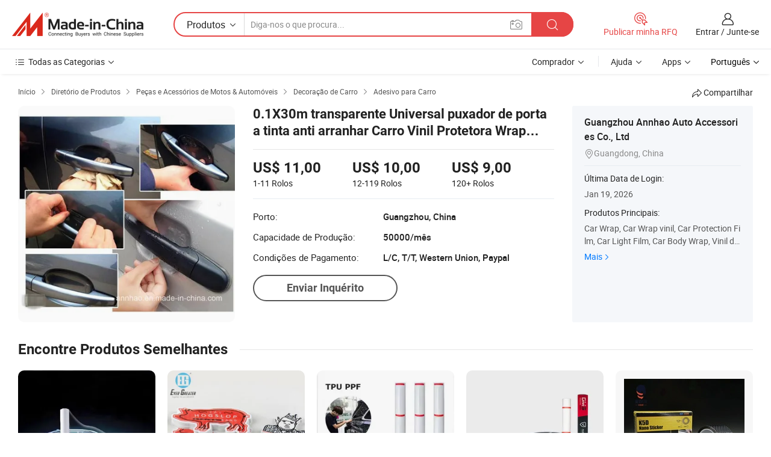

--- FILE ---
content_type: text/html;charset=UTF-8
request_url: https://pt.made-in-china.com/co_annhao/product_0-1X30m-Universal-Transparent-Door-Handle-Paint-Anti-Scratch-Car-Protective-Vinyl-Wrap-Protect-Film-Protection-Foil_rgeoyoyhg.html
body_size: 21900
content:
<!DOCTYPE HTML>
<html lang="pt">
<head>
    <meta content="text/html; charset=utf-8" http-equiv="Content-Type" />
    <link rel="dns-prefetch" href="//www.micstatic.com">
    <link rel="dns-prefetch" href="//image.made-in-china.com">
    <link rel="dns-prefetch" href="//www.made-in-china.com">
    <link rel="dns-prefetch" href="//pylon.micstatic.com">
    <link rel="dns-prefetch" href="//expo.made-in-china.com">
    <link rel="dns-prefetch" href="//world.made-in-china.com">
    <link rel="dns-prefetch" href="//pic.made-in-china.com">
    <link rel="dns-prefetch" href="//fa.made-in-china.com">
    <meta http-equiv="X-UA-Compatible" content="IE=Edge, chrome=1" />
    <meta name="renderer" content="webkit" />
                            <link rel="alternate" hreflang="en" href="https://annhao.en.made-in-china.com/product/UCKxRMZOQkhw/China-0-1X30m-Universal-Transparent-Door-Handle-Paint-Anti-Scratch-Car-Protective-Vinyl-Wrap-Protect-Film-Protection-Foil.html" />
                                                        <link rel="alternate" hreflang="es" href="https://es.made-in-china.com/co_annhao/product_0-1X30m-Universal-Transparent-Door-Handle-Paint-Anti-Scratch-Car-Protective-Vinyl-Wrap-Protect-Film-Protection-Foil_rgeoyoyhg.html" />
                                            <link rel="alternate" hreflang="pt" href="https://pt.made-in-china.com/co_annhao/product_0-1X30m-Universal-Transparent-Door-Handle-Paint-Anti-Scratch-Car-Protective-Vinyl-Wrap-Protect-Film-Protection-Foil_rgeoyoyhg.html" />
                                            <link rel="alternate" hreflang="fr" href="https://fr.made-in-china.com/co_annhao/product_0-1X30m-Universal-Transparent-Door-Handle-Paint-Anti-Scratch-Car-Protective-Vinyl-Wrap-Protect-Film-Protection-Foil_rgeoyoyhg.html" />
                                            <link rel="alternate" hreflang="ru" href="https://ru.made-in-china.com/co_annhao/product_0-1X30m-Universal-Transparent-Door-Handle-Paint-Anti-Scratch-Car-Protective-Vinyl-Wrap-Protect-Film-Protection-Foil_rgeoyoyhg.html" />
                                            <link rel="alternate" hreflang="it" href="https://it.made-in-china.com/co_annhao/product_0-1X30m-Universal-Transparent-Door-Handle-Paint-Anti-Scratch-Car-Protective-Vinyl-Wrap-Protect-Film-Protection-Foil_rgeoyoyhg.html" />
                                            <link rel="alternate" hreflang="de" href="https://de.made-in-china.com/co_annhao/product_0-1X30m-Universal-Transparent-Door-Handle-Paint-Anti-Scratch-Car-Protective-Vinyl-Wrap-Protect-Film-Protection-Foil_rgeoyoyhg.html" />
                                            <link rel="alternate" hreflang="nl" href="https://nl.made-in-china.com/co_annhao/product_0-1X30m-Universal-Transparent-Door-Handle-Paint-Anti-Scratch-Car-Protective-Vinyl-Wrap-Protect-Film-Protection-Foil_rgeoyoyhg.html" />
                                            <link rel="alternate" hreflang="ar" href="https://sa.made-in-china.com/co_annhao/product_0-1X30m-Universal-Transparent-Door-Handle-Paint-Anti-Scratch-Car-Protective-Vinyl-Wrap-Protect-Film-Protection-Foil_rgeoyoyhg.html" />
                                            <link rel="alternate" hreflang="ko" href="https://kr.made-in-china.com/co_annhao/product_0-1X30m-Universal-Transparent-Door-Handle-Paint-Anti-Scratch-Car-Protective-Vinyl-Wrap-Protect-Film-Protection-Foil_rgeoyoyhg.html" />
                                            <link rel="alternate" hreflang="ja" href="https://jp.made-in-china.com/co_annhao/product_0-1X30m-Universal-Transparent-Door-Handle-Paint-Anti-Scratch-Car-Protective-Vinyl-Wrap-Protect-Film-Protection-Foil_rgeoyoyhg.html" />
                                            <link rel="alternate" hreflang="hi" href="https://hi.made-in-china.com/co_annhao/product_0-1X30m-Universal-Transparent-Door-Handle-Paint-Anti-Scratch-Car-Protective-Vinyl-Wrap-Protect-Film-Protection-Foil_rgeoyoyhg.html" />
                                            <link rel="alternate" hreflang="th" href="https://th.made-in-china.com/co_annhao/product_0-1X30m-Universal-Transparent-Door-Handle-Paint-Anti-Scratch-Car-Protective-Vinyl-Wrap-Protect-Film-Protection-Foil_rgeoyoyhg.html" />
                                            <link rel="alternate" hreflang="tr" href="https://tr.made-in-china.com/co_annhao/product_0-1X30m-Universal-Transparent-Door-Handle-Paint-Anti-Scratch-Car-Protective-Vinyl-Wrap-Protect-Film-Protection-Foil_rgeoyoyhg.html" />
                                            <link rel="alternate" hreflang="vi" href="https://vi.made-in-china.com/co_annhao/product_0-1X30m-Universal-Transparent-Door-Handle-Paint-Anti-Scratch-Car-Protective-Vinyl-Wrap-Protect-Film-Protection-Foil_rgeoyoyhg.html" />
                                            <link rel="alternate" hreflang="id" href="https://id.made-in-china.com/co_annhao/product_0-1X30m-Universal-Transparent-Door-Handle-Paint-Anti-Scratch-Car-Protective-Vinyl-Wrap-Protect-Film-Protection-Foil_rgeoyoyhg.html" />
                                    <link rel="alternate" hreflang="x-default" href="https://annhao.en.made-in-china.com/product/UCKxRMZOQkhw/China-0-1X30m-Universal-Transparent-Door-Handle-Paint-Anti-Scratch-Car-Protective-Vinyl-Wrap-Protect-Film-Protection-Foil.html" />
            <title>0.1X30m transparente Universal puxador de porta a tinta anti arranhar Carro Vinil Protetora Wrap Película de protecção da película de proteção - China Anti-riscos de protecção de automóveis da Cintagem de vinil transparente, Aluguer de proteger o filme</title>
            <meta name="Keywords" content="0.1X30m transparente Universal puxador de porta a tinta anti arranhar Carro Vinil Protetora Wrap Película de protecção da película de proteção,Anti-riscos de protecção de automóveis da Cintagem de vinil transparente, Aluguer de proteger o filme" />
                        <meta name="Description" content="0.1X30m transparente Universal puxador de porta a tinta anti arranhar Carro Vinil Protetora Wrap Película de protecção da película de proteção,Encontre detalhes sobre Anti-riscos de protecção de automóveis da Cintagem de vinil transparente, Aluguer de proteger o filme a partir de 0.1X30m transparente Universal puxador de porta a tinta anti arranhar Carro Vinil Protetora Wrap Película de protecção da película de proteção - Guangzhou Annhao Auto Accessories Co., Ltd" />
             <meta property="og:title" content="[Hot Item] 0.1X30m transparente Universal puxador de porta a tinta anti arranhar Carro Vinil Protetora Wrap Película de protecção da película de proteção"/>
<meta property="og:type" content="product"/>
<meta property="og:url" content="https://pt.made-in-china.com/co_annhao/product_0-1X30m-Universal-Transparent-Door-Handle-Paint-Anti-Scratch-Car-Protective-Vinyl-Wrap-Protect-Film-Protection-Foil_rgeoyoyhg.html"/>
<meta property="og:image" content="https://image.made-in-china.com/2f0j00lutYfibIoQca/0-1X30m-Universal-Transparent-Door-Handle-Paint-Anti-Scratch-Car-Protective-Vinyl-Wrap-Protect-Film-Protection-Foil.jpg"/>
<meta property="og:site_name" content="Made-in-China.com"/>
<meta property="fb:admins" content="292039974180201"/>
<meta property="fb:page_id" content="10150525576765348"/>
<meta property="fb:app_id" content="205885989426763"/>
<meta property="og:description" content="N ° de Modelo.: anti scratch car protective vinyl wrap Tipo: Logotipo, Modificação Etiqueta Material: PVC Adesivos O uso: Adesivos no Corpo Tipo de etiqueta do carro do corpo: Todo corpo etiqueta Tipo de vidro adesivo de carro: Pára-brisa de vidro adesivo"/>
<meta property="product:price:amount" content="9.0" />
<meta property="product:price:currency" content="USD" />
<meta property="og:availability" content="instock" />
<link rel="canonical" href="https://pt.made-in-china.com/co_annhao/product_0-1X30m-Universal-Transparent-Door-Handle-Paint-Anti-Scratch-Car-Protective-Vinyl-Wrap-Protect-Film-Protection-Foil_rgeoyoyhg.html" />
            <link rel="amphtml" href="https://pt.made-in-china.com/amp/co_annhao/product_0-1X30m-Universal-Transparent-Door-Handle-Paint-Anti-Scratch-Car-Protective-Vinyl-Wrap-Protect-Film-Protection-Foil_rgeoyoyhg.html">
    <link rel="stylesheet" type="text/css" href="https://www.micstatic.com/common/css/global_bdef139a.css" media="all">
    <link rel="stylesheet" type="text/css" href="https://www.micstatic.com/landing/www/product/free/css/global_v2_96df6b18.css" media="all">
    <link rel="stylesheet" type="text/css" href="https://www.micstatic.com/common/js/assets/artDialog/2.0.0/skins/default_9d77dce2.css" />
    <link rel="stylesheet" href="https://www.micstatic.com/landing/www/product/free/css/detail_v2_18a5c081.css">
            <link rel="stylesheet" type="text/css" href="https://www.micstatic.com/landing/www/product/free/css/detail-mlan_51101171.css" media="all"/>
            <script type="text/javascript" src="https://www.micstatic.com/common/js/libs/jquery_2ad57377.js" charset="utf-8" crossorigin="anonymous" ></script><script type="text/javascript" src="https://www.micstatic.com/common/js/libs/class.0.3.2_2c7a4288.js" charset="utf-8" crossorigin="anonymous" ></script><!-- Polyfill Code Begin --><script chaset="utf-8" type="text/javascript" src="https://www.micstatic.com/polyfill/polyfill-simplify_eb12d58d.js"></script><!-- Polyfill Code End --></head>
<body class="res-wrapper" probe-clarity="false" >
    <div style="position:absolute;top:0;left:0;width:1px;height:1px;overflow:hidden">
        <img src="//stat.made-in-china.com/event/rec.gif?type=0&data=%7B%22layout%22%3A%22-1%22%2C%22ct%22%3A%222%22%2C%22pos%22%3A0%2C%22random%22%3A%220%22%2C%22c%22%3A%222%22%7D&st=1768948175739"/>
    </div>
    <input type="hidden" id="lan" name="lan" value="pt">
    <input id="rfqClickData" type="hidden" value="type=2&data=%7B%22layout%22%3A%22-1%22%2C%22ct%22%3A%222%22%2C%22pos%22%3A0%2C%22random%22%3A%220%22%2C%22c%22%3A%222%22%7D&st=1768948175739&rfqc=1" />
    <input id="rootpath" type="hidden" value="" />
    <input type="hidden" id="loginUserName" value="annhao"/>
    <input type="hidden" id="enHomeUrl" value="https://annhao.en.made-in-china.com"/>
    <input type="hidden" id="pureFreeUrlType" value="false"/>
    <input type="hidden" id="logoImgUrl" value=""/>
    <input type="hidden" id="comReviewSourceId" value="pMoQqDadaAiR"/>
            <input type="hidden" name="abTestCode" id="abTestCode" value="" />
            <input type="hidden" name="searchTip" id="searchTip" value="Ainda procurando? Basta pesquisar mais para encontrar o que você quer!">
    <input type="hidden" name="user_behavior_trace_id" id="user_behavior_trace_id" value="1jfeoe4oodf6t"/>
        <input type="hidden" id="contactUrlParam" value="?plant=pt&from=shrom&type=down&page=p_detail">
            <div id="header" ></div>
<script>
    function headerMlanInit() {
        const funcName = 'headerMlan';
        const app = new window[funcName]({target: document.getElementById('header'), props: {props: {"pageType":9,"logoTitle":"Fabricantes e Fornecedores","logoUrl":null,"base":{"buyerInfo":{"service":"Serviço","newUserGuide":"Guia de Usuário Novo","auditReport":"Audited Suppliers' Reports","meetSuppliers":"Meet Suppliers","onlineTrading":"Secured Trading Service","buyerCenter":"Central do Comprador","contactUs":"Fale Conosco","search":"Procurar","prodDirectory":"Diretório de Produtos","supplierDiscover":"Supplier Discover","sourcingRequest":"Postar Solicitação de Compra","quickLinks":"Quick Links","myFavorites":"Meus Favoritos","visitHistory":"História de Visita","buyer":"Comprador","blog":"Informações de Negócios"},"supplierInfo":{"supplier":"Fornecedor","joinAdvance":"加入高级会员","tradeServerMarket":"外贸服务市场","memberHome":"外贸e家","cloudExpo":"Smart Expo云展会","onlineTrade":"交易服务","internationalLogis":"国际物流","northAmericaBrandSailing":"北美全渠道出海","micDomesticTradeStation":"中国制造网内贸站"},"helpInfo":{"whyMic":"Why Made-in-China.com","auditSupplierWay":"Como auditamos fornecedores","securePaymentWay":"Como garantimos o pagamento","submitComplaint":"Enviar uma reclamação","contactUs":"Fale Conosco","faq":"FAQ","help":"Ajuda"},"appsInfo":{"downloadApp":"Baixar Aplicativo!","forBuyer":"Para o Comprador","forSupplier":"Para Fornecedor","exploreApp":"Explore os descontos exclusivos do aplicativo","apps":"Apps"},"languages":[{"lanCode":0,"simpleName":"en","name":"English","value":"https://annhao.en.made-in-china.com/product/UCKxRMZOQkhw/China-0-1X30m-Universal-Transparent-Door-Handle-Paint-Anti-Scratch-Car-Protective-Vinyl-Wrap-Protect-Film-Protection-Foil.html","htmlLang":"en"},{"lanCode":5,"simpleName":"es","name":"Español","value":"https://es.made-in-china.com/co_annhao/product_0-1X30m-Universal-Transparent-Door-Handle-Paint-Anti-Scratch-Car-Protective-Vinyl-Wrap-Protect-Film-Protection-Foil_rgeoyoyhg.html","htmlLang":"es"},{"lanCode":4,"simpleName":"pt","name":"Português","value":"https://pt.made-in-china.com/co_annhao/product_0-1X30m-Universal-Transparent-Door-Handle-Paint-Anti-Scratch-Car-Protective-Vinyl-Wrap-Protect-Film-Protection-Foil_rgeoyoyhg.html","htmlLang":"pt"},{"lanCode":2,"simpleName":"fr","name":"Français","value":"https://fr.made-in-china.com/co_annhao/product_0-1X30m-Universal-Transparent-Door-Handle-Paint-Anti-Scratch-Car-Protective-Vinyl-Wrap-Protect-Film-Protection-Foil_rgeoyoyhg.html","htmlLang":"fr"},{"lanCode":3,"simpleName":"ru","name":"Русский язык","value":"https://ru.made-in-china.com/co_annhao/product_0-1X30m-Universal-Transparent-Door-Handle-Paint-Anti-Scratch-Car-Protective-Vinyl-Wrap-Protect-Film-Protection-Foil_rgeoyoyhg.html","htmlLang":"ru"},{"lanCode":8,"simpleName":"it","name":"Italiano","value":"https://it.made-in-china.com/co_annhao/product_0-1X30m-Universal-Transparent-Door-Handle-Paint-Anti-Scratch-Car-Protective-Vinyl-Wrap-Protect-Film-Protection-Foil_rgeoyoyhg.html","htmlLang":"it"},{"lanCode":6,"simpleName":"de","name":"Deutsch","value":"https://de.made-in-china.com/co_annhao/product_0-1X30m-Universal-Transparent-Door-Handle-Paint-Anti-Scratch-Car-Protective-Vinyl-Wrap-Protect-Film-Protection-Foil_rgeoyoyhg.html","htmlLang":"de"},{"lanCode":7,"simpleName":"nl","name":"Nederlands","value":"https://nl.made-in-china.com/co_annhao/product_0-1X30m-Universal-Transparent-Door-Handle-Paint-Anti-Scratch-Car-Protective-Vinyl-Wrap-Protect-Film-Protection-Foil_rgeoyoyhg.html","htmlLang":"nl"},{"lanCode":9,"simpleName":"sa","name":"العربية","value":"https://sa.made-in-china.com/co_annhao/product_0-1X30m-Universal-Transparent-Door-Handle-Paint-Anti-Scratch-Car-Protective-Vinyl-Wrap-Protect-Film-Protection-Foil_rgeoyoyhg.html","htmlLang":"ar"},{"lanCode":11,"simpleName":"kr","name":"한국어","value":"https://kr.made-in-china.com/co_annhao/product_0-1X30m-Universal-Transparent-Door-Handle-Paint-Anti-Scratch-Car-Protective-Vinyl-Wrap-Protect-Film-Protection-Foil_rgeoyoyhg.html","htmlLang":"ko"},{"lanCode":10,"simpleName":"jp","name":"日本語","value":"https://jp.made-in-china.com/co_annhao/product_0-1X30m-Universal-Transparent-Door-Handle-Paint-Anti-Scratch-Car-Protective-Vinyl-Wrap-Protect-Film-Protection-Foil_rgeoyoyhg.html","htmlLang":"ja"},{"lanCode":12,"simpleName":"hi","name":"हिन्दी","value":"https://hi.made-in-china.com/co_annhao/product_0-1X30m-Universal-Transparent-Door-Handle-Paint-Anti-Scratch-Car-Protective-Vinyl-Wrap-Protect-Film-Protection-Foil_rgeoyoyhg.html","htmlLang":"hi"},{"lanCode":13,"simpleName":"th","name":"ภาษาไทย","value":"https://th.made-in-china.com/co_annhao/product_0-1X30m-Universal-Transparent-Door-Handle-Paint-Anti-Scratch-Car-Protective-Vinyl-Wrap-Protect-Film-Protection-Foil_rgeoyoyhg.html","htmlLang":"th"},{"lanCode":14,"simpleName":"tr","name":"Türkçe","value":"https://tr.made-in-china.com/co_annhao/product_0-1X30m-Universal-Transparent-Door-Handle-Paint-Anti-Scratch-Car-Protective-Vinyl-Wrap-Protect-Film-Protection-Foil_rgeoyoyhg.html","htmlLang":"tr"},{"lanCode":15,"simpleName":"vi","name":"Tiếng Việt","value":"https://vi.made-in-china.com/co_annhao/product_0-1X30m-Universal-Transparent-Door-Handle-Paint-Anti-Scratch-Car-Protective-Vinyl-Wrap-Protect-Film-Protection-Foil_rgeoyoyhg.html","htmlLang":"vi"},{"lanCode":16,"simpleName":"id","name":"Bahasa Indonesia","value":"https://id.made-in-china.com/co_annhao/product_0-1X30m-Universal-Transparent-Door-Handle-Paint-Anti-Scratch-Car-Protective-Vinyl-Wrap-Protect-Film-Protection-Foil_rgeoyoyhg.html","htmlLang":"id"}],"showMlan":true,"showRules":false,"rules":"Rules","language":"pt","menu":"Cardápio","subTitle":null,"subTitleLink":null,"stickyInfo":null},"categoryRegion":{"categories":"Todas as Categorias","categoryList":[{"name":"Agricultura & Alimento","value":"https://pt.made-in-china.com/category1_Agriculture-Food/Agriculture-Food_usssssssss.html","catCode":"1000000000"},{"name":"Roupa e Acessórios","value":"https://pt.made-in-china.com/category1_Apparel-Accessories/Apparel-Accessories_uussssssss.html","catCode":"1100000000"},{"name":"Artes & Artesanatos","value":"https://pt.made-in-china.com/category1_Arts-Crafts/Arts-Crafts_uyssssssss.html","catCode":"1200000000"},{"name":"Peças e Acessórios de Motos & Automóveis","value":"https://pt.made-in-china.com/category1_Auto-Motorcycle-Parts-Accessories/Auto-Motorcycle-Parts-Accessories_yossssssss.html","catCode":"2900000000"},{"name":"Malas, Bolsas & Caixas","value":"https://pt.made-in-china.com/category1_Bags-Cases-Boxes/Bags-Cases-Boxes_yhssssssss.html","catCode":"2600000000"},{"name":"Químicas","value":"https://pt.made-in-china.com/category1_Chemicals/Chemicals_uissssssss.html","catCode":"1300000000"},{"name":"Produtos de Computador","value":"https://pt.made-in-china.com/category1_Computer-Products/Computer-Products_iissssssss.html","catCode":"3300000000"},{"name":"Construção & Decoração","value":"https://pt.made-in-china.com/category1_Construction-Decoration/Construction-Decoration_ugssssssss.html","catCode":"1500000000"},{"name":"Aparelhos Eletrônicos de Consumo","value":"https://pt.made-in-china.com/category1_Consumer-Electronics/Consumer-Electronics_unssssssss.html","catCode":"1400000000"},{"name":"Elétrico & Eletrônico","value":"https://pt.made-in-china.com/category1_Electrical-Electronics/Electrical-Electronics_uhssssssss.html","catCode":"1600000000"},{"name":"Móveis","value":"https://pt.made-in-china.com/category1_Furniture/Furniture_yessssssss.html","catCode":"2700000000"},{"name":"Saúde & Medicina","value":"https://pt.made-in-china.com/category1_Health-Medicine/Health-Medicine_uessssssss.html","catCode":"1700000000"},{"name":"Equipamentos Industriais & Componentes","value":"https://pt.made-in-china.com/category1_Industrial-Equipment-Components/Industrial-Equipment-Components_inssssssss.html","catCode":"3400000000"},{"name":"Instrumentos & Medidores","value":"https://pt.made-in-china.com/category1_Instruments-Meters/Instruments-Meters_igssssssss.html","catCode":"3500000000"},{"name":"Indústria Leve & Uso Diário","value":"https://pt.made-in-china.com/category1_Light-Industry-Daily-Use/Light-Industry-Daily-Use_urssssssss.html","catCode":"1800000000"},{"name":"Iluminação","value":"https://pt.made-in-china.com/category1_Lights-Lighting/Lights-Lighting_isssssssss.html","catCode":"3000000000"},{"name":"Maquinaria de Manufatura & Processamento","value":"https://pt.made-in-china.com/category1_Manufacturing-Processing-Machinery/Manufacturing-Processing-Machinery_uossssssss.html","catCode":"1900000000"},{"name":"Metalúrgica, Mineral  Energia","value":"https://pt.made-in-china.com/category1_Metallurgy-Mineral-Energy/Metallurgy-Mineral-Energy_ysssssssss.html","catCode":"2000000000"},{"name":"Artigos de Escritório","value":"https://pt.made-in-china.com/category1_Office-Supplies/Office-Supplies_yrssssssss.html","catCode":"2800000000"},{"name":"Embalagem & Impressão","value":"https://pt.made-in-china.com/category1_Packaging-Printing/Packaging-Printing_ihssssssss.html","catCode":"3600000000"},{"name":"Segurança & Proteção","value":"https://pt.made-in-china.com/category1_Security-Protection/Security-Protection_ygssssssss.html","catCode":"2500000000"},{"name":"Serviço","value":"https://pt.made-in-china.com/category1_Service/Service_ynssssssss.html","catCode":"2400000000"},{"name":"Artigos de Esporte & Recreação","value":"https://pt.made-in-china.com/category1_Sporting-Goods-Recreation/Sporting-Goods-Recreation_iussssssss.html","catCode":"3100000000"},{"name":"Têxtil","value":"https://pt.made-in-china.com/category1_Textile/Textile_yussssssss.html","catCode":"2100000000"},{"name":"Ferramentas & Ferragem","value":"https://pt.made-in-china.com/category1_Tools-Hardware/Tools-Hardware_iyssssssss.html","catCode":"3200000000"},{"name":"Brinquedos","value":"https://pt.made-in-china.com/category1_Toys/Toys_yyssssssss.html","catCode":"2200000000"},{"name":"Transporte","value":"https://pt.made-in-china.com/category1_Transportation/Transportation_yissssssss.html","catCode":"2300000000"}],"more":"Mais"},"searchRegion":{"show":true,"lookingFor":"Diga-nos o que procura...","homeUrl":"//pt.made-in-china.com","products":"Produtos","suppliers":"Fornecedores","auditedFactory":null,"uploadImage":"Enviar Imagem","max20MbPerImage":"Máximo de 20 MB por imagem","yourRecentKeywords":"Suas Palavras-chave Recentes","clearHistory":"Limpar histórico","popularSearches":"pesquisas relacionadas","relatedSearches":"Mais","more":null,"maxSizeErrorMsg":"O carregamento falhou. O tamanho máximo da imagem é de 20 MB.","noNetworkErrorMsg":"Nenhuma conexão de rede. Por favor, verifique suas configurações de Internete e tente novamente.","uploadFailedErrorMsg":"Falha no upload. Formato de imagem incorreto. Formatos suportados: JPG, PNG, BMP.","relatedList":null,"relatedTitle":null,"relatedTitleLink":null,"formParams":null,"mlanFormParams":{"keyword":null,"inputkeyword":null,"type":null,"currentTab":null,"currentPage":null,"currentCat":null,"currentRegion":null,"currentProp":null,"submitPageUrl":null,"parentCat":null,"otherSearch":null,"currentAllCatalogCodes":null,"sgsMembership":null,"memberLevel":null,"topOrder":null,"size":null,"more":"mais","less":"less","staticUrl50":null,"staticUrl10":null,"staticUrl30":null,"condition":"0","conditionParamsList":[{"condition":"0","conditionName":null,"action":"https://pt.made-in-china.com/quality-china-product/middleSearch","searchUrl":null,"inputPlaceholder":null},{"condition":"1","conditionName":null,"action":"/companySearch?keyword=#word#","searchUrl":null,"inputPlaceholder":null}]},"enterKeywordTips":"Insira pelo menos uma palavra-chave para sua pesquisa.","openMultiSearch":false},"frequentRegion":{"rfq":{"rfq":"Publicar minha RFQ","searchRfq":"Search RFQs","acquireRfqHover":"Diga-nos o que você precisa e experimente a maneira mais fácil de obter cotações !","searchRfqHover":"Discover quality RFQs and connect with big-budget buyers"},"account":{"account":"Conta","signIn":"Entrar","join":"Junte-se","newUser":"Novo Usuário","joinFree":"Junte-se","or":"Ou","socialLogin":"Ao clicar em Entrar, Cadastre-se Gratuitamente ou Continuar com Facebook, Linkedin, Twitter, Google, %s, eu concordo com os %sUser Agreement%s e as %sPrivacy Policy%s","message":"Mensagens","quotes":"Citações","orders":"Pedidos","favorites":"Favoritos","visitHistory":"História de Visita","postSourcingRequest":"Postar Solicitação de Compra","hi":"Olá","signOut":"Sair","manageProduct":"Gerir Produtos","editShowroom":"Editar showroom","username":"","userType":null,"foreignIP":true,"currentYear":2026,"userAgreement":"Acordo do Usuário","privacyPolicy":"Política de Privacidade"},"message":{"message":"Mensagens","signIn":"Entrar","join":"Junte-se","newUser":"Novo Usuário","joinFree":"Junte-se","viewNewMsg":"Sign in to view the new messages","inquiry":"Inquéritos","rfq":"RFQs","awaitingPayment":"Awaiting payments","chat":"Conversar","awaitingQuotation":"Aguardando Cotações"},"cart":{"cart":"Cesta de consulta"}},"busiRegion":null,"previewRegion":null}}});
		const hoc=o=>(o.__proto__.$get=function(o){return this.$$.ctx[this.$$.props[o]]},o.__proto__.$getKeys=function(){return Object.keys(this.$$.props)},o.__proto__.$getProps=function(){return this.$get("props")},o.__proto__.$setProps=function(o){var t=this.$getKeys(),s={},p=this;t.forEach(function(o){s[o]=p.$get(o)}),s.props=Object.assign({},s.props,o),this.$set(s)},o.__proto__.$help=function(){console.log("\n            $set(props): void             | 设置props的值\n            $get(key: string): any        | 获取props指定key的值\n            $getKeys(): string[]          | 获取props所有key\n            $getProps(): any              | 获取props里key为props的值（适用nail）\n            $setProps(params: any): void  | 设置props里key为props的值（适用nail）\n            $on(ev, callback): func       | 添加事件监听，返回移除事件监听的函数\n            $destroy(): void              | 销毁组件并触发onDestroy事件\n        ")},o);
        window[`${funcName}Api`] = hoc(app);
    };
</script><script type="text/javascript" crossorigin="anonymous" onload="headerMlanInit()" src="https://www.micstatic.com/nail/pc/header-mlan_6f301846.js"></script>    <div class="page">
        <div class="grid">
            <input type="hidden" id="curLanCode" value=" 4"/>
            <input id="ads_word" name="ads_word" type="hidden" value="Anti-riscos de protecção de automóveis da Cintagem de vinil transparente" />
            <input type="hidden" name="qaToken" id="qaToken" value="" />
            <input type="hidden" id="qaSource" value="33">
            <input type="hidden" name="iqa-country" id="iqa-country" value="United_States" />
            <input type="hidden" name="iqa-portrait" id="iqa-portrait" value="//image.made-in-china.com/2f1j00lutYfibIoQca/0-1X30m-Universal-Transparent-Door-Handle-Paint-Anti-Scratch-Car-Protective-Vinyl-Wrap-Protect-Film-Protection-Foil.jpg" />
                        <input type="hidden" name="iqa-tooltip-selecter" id="iqa-tooltip-selecter" value="#J-send-inquiry" />
            <script class="J-mlan-config" type="text/data-lang" data-lang="pt">
                {
                    "more": "Ver Tudo",
                "less": "Ver Menos",
                "pmore": "Mais",
                "pless": "Menos",
                "emailRequired": "Por favor, digite o seu endereço de email.",
                "email": "Por favor, digite o seu endereço de e-mail válido.",
                "contentRequired": "Por favor, indique o conteúdo desta mensagem de negócios.",
                "maxLength": "O conteúdo da sua consulta deve ter entre 20 e 4.000 caracteres.",
                "quiryDialogTitle": "Digite o seu contato para construir a confiança com fornecedor (es)",
                "videoTitle": "Assistir a Vídeos Relacionados",
                "alsoViewTitle": "As pessoas que viram este produto também tinham visto",
                "latestPriceTitle": "Insira seus requisitos detalhados para receber um orçamento preciso",
                "frequencyError": "Sua operação é muito frequente. Tente novamente mais tarde.",
                "ratingReviews": "Avaliações e Revisões",
                "selectOptions": ["Críticas de topo", "Mais recentes"],
                "overallReviews": {
                    "title": "Revisões globais",
                    "reviews": "Comentários",
                    "star": "Estrela"
                },
                "customerSatisfaction": {
                    "title": "Satisfação do cliente",
                    "response": "Resposta",
                    "service": "Serviço",
                    "quality": "Qualidade",
                    "delivery": "Entrega"
                },
                "reviewDetails": {
                    "title": "Verificar Detalhes",
                    "verifiedPurchase": "Compra verificada",
                    "showPlace": {
                        "publicShow": "Public show",
                        "publicShowInProtection": "Public show (Protection period)",
                        "onlyInVo": "Only show in VO"
                    },
                    "modified": "Modificado"
                },
                "pager": {
                    "goTo": "Vá Para",
                    "page": "Página",
                    "next": "Próximo",
                    "prev": "Anterior",
                    "confirm": "confirme"
                },
                "loadingTip": "Carregando",
                "foldingReviews": "Dobragem Commentaires Pliants",
                "noInfoTemporarily": "Nenhuma informação temporariamente.",
                "Company Introduction": "introdução da companhia"
            }
            </script>
            <div class="page-product-details">
                <div class="detail-wrapper cf">
                    <div class="main-wrap">
                                                    <input type="hidden" id="encodeProdCatCode" value="mdopqnQbFJEx"/>
                                                <input type="hidden" id="sensor_pg_v" value="pid:UCKxRMZOQkhw,cid:pMoQqDadaAiR,tp:104,stp:10403,plate:normal,sst:free"/>
                        <input type="hidden" id="isUser" value="false">
                        <!-- 面包屑 -->
                        <div class="top-box">
                            <div class="crumb">
    <span>
                <a rel="nofollow" target="_blank" href="//pt.made-in-china.com/">
                    <span>Início</span>
    </a>
    </span>
    <i class="micon">&#xe008;</i>
    <span>
                                <a target="_blank" href="https://pt.made-in-china.com/html/category.html">
                        <span>Diretório de Produtos</span>
        </a>
            </span>
                        <i class="micon">&#xe008;</i>
            <span>
                            <a target="_blank" href="https://pt.made-in-china.com/category1_Auto-Motorcycle-Parts-Accessories/Auto-Motorcycle-Parts-Accessories_yossssssss.html">
                                    <span>Peças e Acessórios de Motos & Automóveis</span>
            </a>
            </span>
                    <i class="micon">&#xe008;</i>
            <span>
                            <a target="_blank" href="https://pt.made-in-china.com/category23_Auto-Motorcycle-Parts-Accessories/Car-Decoration_yoshssssss_1.html">
                                    <span>Decoração de Carro</span>
            </a>
            </span>
                <i class="micon">&#xe008;</i>
        <span>
                        <a target="_blank" href="https://pt.made-in-china.com/category23_Auto-Motorcycle-Parts-Accessories/Car-Sticker_yoshshssss_1.html">
                            <span>Adesivo para Carro</span>
        </a>
        </span>
    </div>
                            <div class="sider-top cf">
        <div class="share-wrap share-small-wrap J-share">
    <span class="share-link">
        <i class="ob-icon icon-right-rotation"></i> Compartilhar </span>
    <div class="share-cnt cf">
        <span class="share-empty-box"></span>
                                <span id="J-sns-icons" data-Image="//image.made-in-china.com/43f34j00lutYfibIoQca/0-1X30m-Universal-Transparent-Door-Handle-Paint-Anti-Scratch-Car-Protective-Vinyl-Wrap-Protect-Film-Protection-Foil.jpg" data-Desc="0.1X30m transparente Universal puxador de porta a tinta anti arranhar Carro Vinil Protetora Wrap Película de protecção da película de proteção on Made-in-China.com"
                  data-fblink="https://pt.made-in-china.com/co_annhao/product_0-1X30m-Universal-Transparent-Door-Handle-Paint-Anti-Scratch-Car-Protective-Vinyl-Wrap-Protect-Film-Protection-Foil_rgeoyoyhg.html?utm_medium=free&utm_campaign=showroom_share&utm_source=facebook"
                  data-twlink="https://pt.made-in-china.com/co_annhao/product_0-1X30m-Universal-Transparent-Door-Handle-Paint-Anti-Scratch-Car-Protective-Vinyl-Wrap-Protect-Film-Protection-Foil_rgeoyoyhg.html?utm_medium=free&utm_campaign=showroom_share&utm_source=twitter"
                  data-ptlink="https://pt.made-in-china.com/co_annhao/product_0-1X30m-Universal-Transparent-Door-Handle-Paint-Anti-Scratch-Car-Protective-Vinyl-Wrap-Protect-Film-Protection-Foil_rgeoyoyhg.html?utm_medium=free&utm_campaign=showroom_share&utm_source=pinterest"
                  data-ldlink="https://pt.made-in-china.com/co_annhao/product_0-1X30m-Universal-Transparent-Door-Handle-Paint-Anti-Scratch-Car-Protective-Vinyl-Wrap-Protect-Film-Protection-Foil_rgeoyoyhg.html?utm_medium=free&utm_campaign=showroom_share&utm_source=linkedin"
                            ></span>
                <span class="mail link-blue fr">
            <iframe src="about:blank" frameborder="0" id="I-email-this-page" name="I-email-this-page" width="0" height="0" style="width:0;height:0;"></iframe>
            <a class="micpm" href="https://annhao.en.made-in-china.com/share/UCKxRMZOQkhw/China-0-1X30m-Universal-Transparent-Door-Handle-Paint-Anti-Scratch-Car-Protective-Vinyl-Wrap-Protect-Film-Protection-Foil.html?lanCode=4" rel="nofollow" title="Email" target="I-email-this-page" ><i class="micon" title="Email this page"></i></a>
        </span>
    </div>
</div>
</div>
                        </div>
                        <!-- 产品主要信息 -->
                        <div class="product-info-box">
                            <div class="free-page-main-info main-info cf" faw-module="main_product" faw-exposure>
                                                                    <div class="gallary-box">
                                        <div class="gallary-wrap">
                                            <div class="pic-list" id="pic-list">
                                                <div class="item" fsrc="#">
                                                    <div class="hvalign">
                                                        <div class="hvalign-cnt" ads-data="st:8">
                                                                                                                                                                                            <img src="//image.made-in-china.com/155f0j00lutYfibIoQca/0-1X30m-Universal-Transparent-Door-Handle-Paint-Anti-Scratch-Car-Protective-Vinyl-Wrap-Protect-Film-Protection-Foil.webp" alt="0.1X30m transparente Universal puxador de porta a tinta anti arranhar Carro Vinil Protetora Wrap Película de protecção da película de proteção"
                                                                        title="0.1X30m transparente Universal puxador de porta a tinta anti arranhar Carro Vinil Protetora Wrap Película de protecção da película de proteção">
                                                                                                                    </div>
                                                    </div>
                                                </div>
                                            </div>
                                        </div>
                                    </div>
                                                                    <div class="base-info">
                                        <div class="pro-name">
                                            <h1>0.1X30m transparente Universal puxador de porta a tinta anti arranhar Carro Vinil Protetora Wrap Película de protecção da película de proteção</h1>
                                                                                    </div>
                                                                                    <div class="property">
                                                                    <div class="price-box">
            <div class="price-base-info">
                                    <div id="swiper-container" class="swiper-container-div">
                        <div class="swiper-wrapper-div">
                                                            <div class="swiper-slide-div">
                                    <div class="swiper-money-container">US$ 11,00</div>
                                    <div class="swiper-unit-container">1-11 <span class="unit">Rolos</span></div>
                                </div>
                                                            <div class="swiper-slide-div">
                                    <div class="swiper-money-container">US$ 10,00</div>
                                    <div class="swiper-unit-container">12-119 <span class="unit">Rolos</span></div>
                                </div>
                                                            <div class="swiper-slide-div">
                                    <div class="swiper-money-container">US$ 9,00</div>
                                    <div class="swiper-unit-container">120+ <span class="unit">Rolos</span></div>
                                </div>
                                                    </div>
                    </div>
            </div>
        </div>
    <div class="others">
                                                                            <div class="th">Porto:</div>
                    <div class="td" title="Guangzhou, China">Guangzhou, China</div>
                                                                <div class="th">Capacidade de Produção:</div>
                    <div class="td" title="50000/mês">50000/mês</div>
                                                                <div class="th">Condições de Pagamento:</div>
                    <div class="td" title="L/C, T/T, Western Union, Paypal">L/C, T/T, Western Union, Paypal</div>
                                </div>
</div>
                                        <div class="act-box">
                                                                                            <div class="btns">
                                                                                                            <a fun-inquiry-product class="btn" target="_blank" href="https://www.made-in-china.com/sendInquiry/prod_UCKxRMZOQkhw_pMoQqDadaAiR.html?plant=pt&from=shrom&type=down&page=p_detail" rel="nofollow" ads-data="st:24,pdid:UCKxRMZOQkhw,pcid:pMoQqDadaAiR">Enviar Inquérito</a>
                                                                                                    </div>
                                                                                    </div>
                                    </div>
                            </div>
                            <div class="com-info">
        <div class="base">
        <p class="com-name">
            <a href="https://pt.made-in-china.com/co_annhao/">
                Guangzhou Annhao Auto Accessories Co., Ltd
            </a>
        </p>
        <p class="local"><i class="micon">&#xe024;</i>Guangdong, China</p>
    </div>
        <div class="review-scores">
                <div class="J-review-box" style="display: none;border-top: 1px solid #e6ecf2;padding: 5px 0;">
                            <span>What's your impression of this company?</span>
                        <div class="score-item review-btn" ads-data="st:114">
                <i class="ob-icon icon-fill-text"></i>
                <span style="color:#007DFA;text-decoration: underline;cursor: pointer;">review now</span>
            </div>
        </div>
    </div>
    <div class="other com-other-info">
        <div class="mrb-10">
            <p><span>Última Data de Login:</span></p>
            <p> Jan 19, 2026</p>
        </div>
        <div class="mrb-10">
                    </div>
        <div>
                            <p><span>Produtos Principais:</span></p>
                <p>
                                        <span class="sider-main-products-new ellipsis-two-lines" >
                                        Car Wrap, Car Wrap vinil, Car Protection Film, Car Light Film, Car Body Wrap, Vinil de corte, Ferramentas de Instala&ccedil;&atilde;o
                                        </span>
                                    </p>
                <div class="new-more">
                    <a href="https://pt.made-in-china.com/co_annhao/product_group_s_s_1.html" target="_blank">Mais<i class="ob-icon icon-right"></i></a>
                </div>
                    </div>
    </div>
</div>
                        </div>
                        <!-- Similar Items -->
                        <!-- ab实验只保留c -->
                        <div class="J-similar-product-place" faw-module="YML" faw-exposure>
    <div class="sr-similar-product-block">
        <div class="text-width-line">
            <div class="text">Encontre Produtos Semelhantes</div>
            <div class="line"></div>
        </div>
        <div class="sr-similar-product-wrap cf J-similar-product-wrap wrap-v3">
            <div class="sr-layout-content sr-similar-product-cnt cf J-similar-proudct-list ">
                <div class="sr-skeleton-container">
                    <div class="sr-skeleton-item">
                        <div class="sr-skeleton-pic"></div>
                        <div class="sr-skeleton-name"></div>
                        <div class="sr-skeleton-next-name"></div>
                        <div class="sr-skeleton-price"></div>
                        <div class="sr-skeleton-moq"></div>
                    </div>
                    <div class="sr-skeleton-item">
                        <div class="sr-skeleton-pic"></div>
                        <div class="sr-skeleton-name"></div>
                        <div class="sr-skeleton-next-name"></div>
                        <div class="sr-skeleton-price"></div>
                        <div class="sr-skeleton-moq"></div>
                    </div>
                    <div class="sr-skeleton-item">
                        <div class="sr-skeleton-pic"></div>
                        <div class="sr-skeleton-name"></div>
                        <div class="sr-skeleton-next-name"></div>
                        <div class="sr-skeleton-price"></div>
                        <div class="sr-skeleton-moq"></div>
                    </div>
                    <div class="sr-skeleton-item">
                        <div class="sr-skeleton-pic"></div>
                        <div class="sr-skeleton-name"></div>
                        <div class="sr-skeleton-next-name"></div>
                        <div class="sr-skeleton-price"></div>
                        <div class="sr-skeleton-moq"></div>
                    </div>
                    <div class="sr-skeleton-item">
                        <div class="sr-skeleton-pic"></div>
                        <div class="sr-skeleton-name"></div>
                        <div class="sr-skeleton-next-name"></div>
                        <div class="sr-skeleton-price"></div>
                        <div class="sr-skeleton-moq"></div>
                    </div>
                    <div class="sr-skeleton-item">
                        <div class="sr-skeleton-pic"></div>
                        <div class="sr-skeleton-name"></div>
                        <div class="sr-skeleton-next-name"></div>
                        <div class="sr-skeleton-price"></div>
                        <div class="sr-skeleton-moq"></div>
                    </div>
                </div>
            </div>
        </div>
    </div>
</div>
                        <!-- You May Like -->
                        <div class="product-box">
                            <div class="auto-box">
                                 <div class="main-block product-info J-tabs">
    <div class="main-block-title cf">
        <div class="desc-title J-tab selected"><h2>Descrição de Produto</h2></div>
        <div class="desc-title J-tab"><h2>Informações da Empresa</h2></div>
                    </div>
    <div class="main-block-wrap cf">
        <div class="desc rich-text J-tab-cnt" style="display:none;" >
                            <div class="sr-txt-title">
                    <h2 class="sr-txt-h2">Informação Básica</h2>
                </div>
                                        <div class="basic-info cf">
                    <div class="basic-info-list">
                                                    <div class="bsc-item cf">
                                <div class="bac-item-label fl">N ° de Modelo.</div>
                                                                    <div class="bac-item-value fl">anti scratch car protective vinyl wrap</div>
                                                            </div>
                                                    <div class="bsc-item cf">
                                <div class="bac-item-label fl">Tipo</div>
                                                                    <div class="bac-item-value fl">Logotipo, Modificação Etiqueta</div>
                                                            </div>
                                                    <div class="bsc-item cf">
                                <div class="bac-item-label fl">Material</div>
                                                                    <div class="bac-item-value fl">PVC</div>
                                                            </div>
                                                    <div class="bsc-item cf">
                                <div class="bac-item-label fl">Adesivos O uso</div>
                                                                    <div class="bac-item-value fl">Adesivos no Corpo</div>
                                                            </div>
                                                    <div class="bsc-item cf">
                                <div class="bac-item-label fl">Tipo de etiqueta do carro do corpo</div>
                                                                    <div class="bac-item-value fl">Todo corpo etiqueta</div>
                                                            </div>
                                                    <div class="bsc-item cf">
                                <div class="bac-item-label fl">Tipo de vidro adesivo de carro</div>
                                                                    <div class="bac-item-value fl">Pára-brisa de vidro adesivo</div>
                                                            </div>
                                                    <div class="bsc-item cf">
                                <div class="bac-item-label fl">Etiqueta trás Tipo</div>
                                                                    <div class="bac-item-value fl">Decoração adesivo</div>
                                                            </div>
                                                    <div class="bsc-item cf">
                                <div class="bac-item-label fl">Interior adesivo Tipo</div>
                                                                    <div class="bac-item-value fl">Janela Adesivo de carro</div>
                                                            </div>
                                                    <div class="bsc-item cf">
                                <div class="bac-item-label fl">Marca</div>
                                                                    <div class="bac-item-value fl">Annhao</div>
                                                            </div>
                                                    <div class="bsc-item cf">
                                <div class="bac-item-label fl">Marca Registrada</div>
                                                                    <div class="bac-item-value fl">annoao</div>
                                                            </div>
                                                    <div class="bsc-item cf">
                                <div class="bac-item-label fl">Pacote de Transporte</div>
                                                                    <div class="bac-item-value fl">caixa de cartão</div>
                                                            </div>
                                                    <div class="bsc-item cf">
                                <div class="bac-item-label fl">Especificação</div>
                                                                    <div class="bac-item-value fl">0.15x30m</div>
                                                            </div>
                                                    <div class="bsc-item cf">
                                <div class="bac-item-label fl">Origem</div>
                                                                    <div class="bac-item-value fl">China (Mainland)</div>
                                                            </div>
                                                    <div class="bsc-item cf">
                                <div class="bac-item-label fl">Código HS</div>
                                                                    <div class="bac-item-value fl">3919909090</div>
                                                            </div>
                                            </div>
                </div>
                        <div class="sr-txt-title" style="margin-top: 20px">
                <h2 class="sr-txt-h2">Descrição de Produto</h2>
            </div>
                                                <div>
                        <div class="rich-text-table"><table border="0"><tbody><tr><td>0&period;1X30M transparente Universal puxador de porta a tinta anti arranhar Carro Vinil Protetora Wrap Pel&iacute;cula de protec&ccedil;&atilde;o da pel&iacute;cula de prote&ccedil;&atilde;o </td></tr></tbody></table></div><br /><br />descri&ccedil;&atilde;o do Produto <div class="rich-text-table"><table style="width&colon;750px&semi;"><tbody><tr><td rowspan="11">&nbsp; Especifica&ccedil;&atilde;o de produto </td><td>Produto&colon; 0&period;1x30M transparente Universal puxador de porta a tinta anti arranhar Carro Vinil Protetora Wrap Pel&iacute;cula de protec&ccedil;&atilde;o da pel&iacute;cula de prote&ccedil;&atilde;o </td></tr><tr><td>Espessura&colon; &nbsp; 0&comma; 15 mm </td></tr><tr><td>Peso&nbsp; Da&nbsp; Camisa&colon; &nbsp; 120gsm </td></tr><tr><td>Tamanho&colon; 0&comma; 1&ast;30M </td></tr><tr><td>&nbsp; Taxa de extens&atilde;o&colon; &nbsp; 33&plus;&nbsp; Pascal </td></tr><tr><td>Material&colon; O&nbsp; PVC </td></tr><tr><td>Colar&colon; &nbsp; 30g&sol;&nbsp; Square&nbsp; &pm;&nbsp; 2g&sol;square&lpar;Importar a&nbsp; Partir de&nbsp; Taiwan&rpar; </td></tr><tr><td>Papel&colon; &nbsp; 140gsm </td></tr><tr><td>Peso&colon; &nbsp; 12-13kg </td></tr><tr><td>Temperatura&colon; &nbsp; -40&nbsp; A&nbsp; &plus;180&nbsp; Grau </td></tr><tr><td>Compatibilidade&colon; &nbsp; Die&nbsp; Corte&comma; &nbsp; Aluguer de&nbsp; Decora&ccedil;&atilde;o&comma; &nbsp; &nbsp; Decora&ccedil;&atilde;o de arquitetura </td></tr><tr><td rowspan="7" style="text-align&colon;Center&semi;">Apresentam </td><td>Custo-benef&iacute;cio&colon; &nbsp; Os nossos&nbsp; Produtos&nbsp; S&atilde;o&nbsp; Muito&nbsp; Rent&aacute;vel&nbsp; &nbsp; Comparativamente&nbsp; &nbsp; A&nbsp; Outros &nbsp; <br />Marcas&nbsp; Como&nbsp; 3M&nbsp; Ou&nbsp; Avery&nbsp; Etc </td></tr><tr><td>Alta&nbsp; Flexibilidade&colon; &nbsp; Alta&nbsp; Flexibilidade&nbsp; Com&nbsp; O&nbsp; Uso&nbsp; De&nbsp; &nbsp; Pistola de calor&nbsp; Torna&nbsp; &nbsp; Mais f&aacute;cil &nbsp; &nbsp; <br />Ser&nbsp; Aplicado&nbsp; Na&nbsp; &nbsp; &nbsp; Superf&iacute;cie curvil&iacute;nea&period; &nbsp; O&nbsp; M&aacute;ximo&nbsp; Em&nbsp; Flexibilidade&nbsp; E&nbsp; Conformidade- <br />Capacidade&nbsp; De&nbsp; &nbsp; Superf&iacute;cies curvas&period; </td></tr><tr><td>Aplica&ccedil;&atilde;o&colon; &nbsp; Podem&nbsp; Ser&nbsp; Aplicados&nbsp; No&nbsp; Interior&nbsp; E&nbsp; &nbsp; Superf&iacute;cies exteriores&nbsp; De&nbsp; Um&nbsp; Carro &nbsp; <br />Cap&ocirc;&comma; &nbsp; Deflector traseiro&comma; &nbsp; P&aacute;ra-choques&comma; &nbsp; Carro&nbsp; Retr&aacute;ctil&comma; &nbsp; Aluguer de&nbsp; Espelho&comma; &nbsp; &nbsp; Decora&ccedil;&atilde;o de interiores&comma; &nbsp; Mesmo &nbsp; <br />&nbsp; Telefone celular&nbsp; E&nbsp; Assim&nbsp; Por diante&rpar; </td></tr><tr><td>F&aacute;cil de&nbsp; Aplicar&nbsp; E&nbsp; Retirar&colon; &nbsp; Utilizamos&nbsp; &nbsp; Forte&nbsp; Qualidade&nbsp; Importadas e&nbsp; Auto-&nbsp; Adesivo &nbsp; <br />Cola&comma; &nbsp; Por&nbsp; Isso&nbsp; &Eacute;&nbsp; F&aacute;cil&nbsp; &nbsp; Aplic&aacute;&nbsp; -lo&nbsp; No&nbsp; &nbsp; Carro&nbsp; E&nbsp; Seguiremos&nbsp; &nbsp; Para&nbsp; Praticamente&nbsp; &nbsp; Qualquer &nbsp; <br />Superf&iacute;cie&comma; &nbsp; Mas&nbsp; Tamb&eacute;m&nbsp; Pode&nbsp; Ser&nbsp; Removido&nbsp; E&nbsp; Reaplicado&nbsp; In&uacute;meras&nbsp; Vezes&nbsp; Sem &nbsp; <br />A perder a&nbsp; Sua&nbsp; Ader&ecirc;ncia&period; &nbsp; F&aacute;cil de&nbsp; Instalar&nbsp; &nbsp; N&atilde;o&nbsp; Fade&comma; &nbsp; Chip&comma; &nbsp; Rachadura&nbsp; Ou&nbsp; Casca&period; </td></tr><tr><td>&nbsp; &Agrave; prova de &aacute;gua&comma; &nbsp; UV&nbsp; E&nbsp; FR&semi; &nbsp; Filtro&nbsp; Nocivos&nbsp; &nbsp; Raios de luz&period; &nbsp; Perfeito&nbsp; Para&nbsp; Todo o&nbsp; Carro &nbsp; <br />Acondicionamento&period; </td></tr><tr><td>F&aacute;cil&nbsp; De&nbsp; Limpar&nbsp; Com&nbsp; &nbsp; &nbsp; &Aacute;gua e sab&atilde;o&period; </td></tr><tr><td>Sem&nbsp; Restos de&nbsp; Cola&nbsp; Sobre&nbsp; O&nbsp; Carro&nbsp; Depois de&nbsp; Extrair </td></tr><tr><td rowspan="9" style="text-align&colon;Center&semi;">Dicas </td><td>Quantidade m&iacute;nima&colon; &nbsp; 1&nbsp; Rolo </td></tr><tr><td>Ferramentas&colon; &nbsp; Uso&nbsp; De&nbsp; &nbsp; Pistola de calor&nbsp; &amp; &nbsp; Rodo&nbsp; &Eacute;&nbsp; Recomendado </td></tr><tr><td>&nbsp; Tempo de amostragem&colon; 1 a&nbsp; 3&nbsp; Dias </td></tr><tr><td>Amostra&nbsp; Cobrar&colon; &nbsp; Livre&nbsp; -&nbsp; Oferecemos&nbsp; &nbsp; &nbsp; Amostras gr&aacute;tis </td></tr><tr><td>Personalizar o&nbsp; Logotipo&colon; &nbsp; Apenas&nbsp; Na&nbsp; Ordem&nbsp; Acima&nbsp; 100&nbsp; Rolos&nbsp; Para&nbsp; Cada&nbsp; Cor </td></tr><tr><td>O OEM&nbsp; Aceita&colon; &nbsp; Sim </td></tr><tr><td>&nbsp; Detalhes de embalagem&colon; &nbsp; &nbsp; &nbsp; Embalagem de exporta&ccedil;&atilde;o&semi; &nbsp; Hard-tubo </td></tr><tr><td>&nbsp; Prazo de pagamento&colon; &nbsp; T&sol;T&semi; &nbsp; WEST&nbsp; EUROPEIA </td></tr><tr><td>capacidade de produ&ccedil;&atilde;o&nbsp; &colon; &nbsp; 300000&nbsp; Rolos&nbsp; Por&nbsp; M&ecirc;s </td></tr><tr><td rowspan="6" style="text-align&colon;Center&semi;">A nossa&nbsp; Vantagem </td><td>&nbsp; Grossista directo&nbsp; &amp; &nbsp; Factory </td></tr><tr><td>&nbsp; &nbsp; Suporte proactivo ao cliente&colon; &nbsp; Sempre&nbsp; Que satisfa&ccedil;am </td></tr><tr><td>Experimentou&colon; &nbsp; Mais de&nbsp; 20&nbsp; Anos&nbsp; De&nbsp; &nbsp; Pessoal experiente&period; </td></tr><tr><td>Qualidade&colon; &nbsp; Temos&nbsp; &nbsp; &nbsp; Sistema de controle de qualidade rigoroso&nbsp; &nbsp; &period; &nbsp; Boa&nbsp; Reputa&ccedil;&atilde;o&nbsp; Na &nbsp; &nbsp; <br />Mercado&period; </td></tr><tr><td>&nbsp; Pre&ccedil;o razo&aacute;vel&colon; &nbsp; Poder&iacute;amos&nbsp; &nbsp; Ajudar&nbsp; Voc&ecirc; a&nbsp; Atingir&nbsp; Um&nbsp; &nbsp; Equil&iacute;brio&nbsp; Entre&nbsp; &nbsp;qualidade &nbsp; <br />E&nbsp; Pre&ccedil;o&period; </td></tr><tr><td>&nbsp; Servi&ccedil;o Extra&colon; &nbsp; N&oacute;s&nbsp; Podemos&nbsp; Ajudar&nbsp; A&nbsp; Adquirir&nbsp; &nbsp; Bens relacionados&nbsp; Com os&nbsp; Melhores&nbsp; Pre&ccedil;os&nbsp; &nbsp;na&nbsp; Nossa &nbsp; <br />Bom&nbsp; Relacionamento&nbsp; Com&nbsp; Outras&nbsp; F&aacute;bricas&period; </td></tr></tbody></table></div><br /><br />&nbsp; <br />Perguntas mais frequentes sobre <br />1&period; Q&colon; Quanta vinis demora para finalizar um carro&quest; <br />A&colon; Para um carro com 4 lugares&comma; 15 metros &eacute; suficiente sem quaisquer erros&period; 1 rolo de tamanho 1&comma; 52x30m pode ser usado para 2 carros&period; Um grande carro vai obviamente um pouco mais&period; <br /><br />2&period; P&colon; O m&eacute;todo de aplica&ccedil;&atilde;o usamos sobre esse filme&quest; <br />Um&colon; Este filme deve ser usado com a seca o m&eacute;todo de aplica&ccedil;&atilde;o ap&oacute;s a superf&iacute;cie foi limpo e sem &oacute;leos&comma; graxa&comma; cera ou outros contaminantes na superf&iacute;cie&period; <br /><br />3&period; P&colon; Quanto tempo durar&aacute; este &uacute;ltimo vinilo&quest; <br />A&colon; Uma aplica&ccedil;&atilde;o profissionalmente enrolamento do ve&iacute;culo ir&aacute; durar entre 3 e 5 anos&period; <br /><br />4&period; Q&colon; Iria prejudicar a pintura de autom&oacute;veis ap&oacute;s remover&quest; <br />Um&colon; Fim Insticking no corpo do carro n&atilde;o danificar a pintura&period; Tamb&eacute;m &eacute; extremamente f&aacute;cil de remover&period; Ap&oacute;s a remo&ccedil;&atilde;o&comma; a cola n&atilde;o&comma; sem qualquer res&iacute;duo &eacute; deixado na superf&iacute;cie do carro&period; Pintura de autom&oacute;veis continuar&aacute; a ser aquilo que parecem antes da instala&ccedil;&atilde;o&period; <br /><br />5&period; Q&colon; Como eu poderia aprender para embrulhar um carro com este filme&comma; esta &eacute; a minha primeira tentativa&quest; <br />R&colon; Empresa possui experi&ecirc;ncia completa no carro de acondicionamento&comma; e tem muita carro ensinamento de cintagem&quest; Dados e v&iacute;deos&period; Vamos tentar o nosso melhor para ensinar a voc&ecirc; o conhecimento e a habilidade de carro o acondicionamento&comma; e verifique se voc&ecirc; aprende&period;
                    </div>
                                                </div>
                    <div class="desc company-info J-tab-cnt">
                                    <div class="info-li">
                        <span class="info-label">Endereço:</span>
                        <span class="info-text">Rm415-417, Floor4, Herun Auto Centre, No. 44, Yongfu Rd, Yuexiu District, Guangzhou, Guangdong, China</span>
                    </div>
                                    <div class="info-li">
                        <span class="info-label">Tipo de Negócio:</span>
                        <span class="info-text">Empresa Comercial</span>
                    </div>
                                                    <div class="info-li">
                        <span class="info-label">Escala de Negócios:</span>
                        <span class="info-text">Peças e Acessórios de Motos & Automóveis</span>
                    </div>
                                    <div class="info-li">
                        <span class="info-label">Certificação de Sistema de Gestão:</span>
                        <span class="info-text">IFS</span>
                    </div>
                                    <div class="info-li">
                        <span class="info-label">Produtos Principais:</span>
                        <a href="https://pt.made-in-china.com/co_annhao/product_group_s_s_1.html" class="info-text">Car Wrap, Car Wrap vinil, Car Protection Film, Car Light Film, Car Body Wrap, Vinil de corte, Ferramentas de Instala&ccedil;&atilde;o</a>
                    </div>
                                    <div class="info-li info-li-column">
                        <span class="info-label">introdução da companhia:</span>
                        <span class="info-text">O Annhao está envolvido na fabricação e venda de vinil com revestimento para carros, filme de proteção para carros, filme de iluminação para carros e material publicitário por mais de 8 anos em Guangzhou China. Os produtos do Anlhao estão vendendo quente ao mundo, especial Europa, América do Norte, e Austrial. A nossa empresa oferece uma variedade de produtos que podem satisfazer as suas exigências multifamiliares. A nossa marca &quot;ONDIS&quot; é famosa pela elevada qualidade carro vinil wrap, somos bem conhecidos na Austrália, Norte América e Europa.<br /><br />Seguimos os princípios de gestão de &quot;qualidade em primeiro lugar, cliente em primeiro lugar e com base em crédito&quot; desde o estabelecimento da empresa e fazemos sempre o nosso melhor para satisfazer as necessidades potenciais dos nossos clientes. Nossa empresa está sinceramente disposta a cooperar com empresas de todo o mundo para realizar uma situação de vitória desde que a tendência da globalização econômica se desenvolveu com uma força irresistível.<br /><br />Para ganhar a confiança dos clientes, a Anlhao criou uma equipa de vendas e pós-venda e pós-venda forte para fornecer o melhor produto e serviço. Annhao se abstém da idéia de &quot;crescer com o cliente&quot; e da filosofia de &quot;orientado ao cliente&quot; para alcançar a cooperação da confiança mútua e benefício.</span>
                    </div>
                            </div>
        <div class="J-tab-cnt reviews-block" style="display: none;width:100%">
            <div id="app"></div>
        </div>
    </div>
</div>
<input type="hidden" id="product-detail-review" value="true">
                                        <div class="main-block send-inquiry" faw-module="supplier_inquiry" faw-exposure>
    <div class="main-block-title" id="J-send-inquiry">
        <span>Envie sua pergunta diretamente para este fornecedor</span>
    </div>
    <div class="main-block-wrap">
        <input type="hidden" id="showRoomUrl" value="//www.made-in-china.com/sendInquiry/prod_UCKxRMZOQkhw_pMoQqDadaAiR.html?plant=pt&from=shrom&type=down&page=p_detail">
        <input type="hidden" id="loginStatu" value="0" />
                <form id="inqueryForm" class="obelisk-form" method="post" target="_blank" action="//www.made-in-china.com/sendInquiry/prod_UCKxRMZOQkhw_pMoQqDadaAiR.html?plant=pt&from=shrom&type=down&page=p_detail&quickpost=1">
                <input type="hidden" id="sourceReqType" name="sourceReqType" value="GLP" />
        <input type="hidden" name="showRoomQuickInquireFlag" value="1"/>
        <input type="hidden" name="showRoomId" value="pMoQqDadaAiR"/>
        <input type="hidden" name="compareFromPage" id="compareFromPage" value="1"/>
        <div class="form-item">
            <label class="form-label ">
                                    <em>*</em>
                                De:
            </label>
            <div class="form-fields ">
                                                    <input type="text" name="senderMail" id="J-quick-inquiry-input" class="input-text col-12" placeholder="Por favor, digite seu endereço de e-mail." value="">
                            </div>
        </div>
        <div class="form-item">
            <label class="form-label to-name">Para:</label>
            <div class="form-fields to-name J-async-freeInquiryUserInfo"></div>
        </div>
        <div class="form-item">
            <label class="form-label"><em>*</em>Mensagem:</label>
            <div class="form-fields">
                    <textarea name="content" id="inquiryContent" class="input-textarea massage col-12"                       cols="80" rows="6" placeholder="Sugerimos que você detalhe as suas necessidades de produtos e informações da empresa aqui." maxlength="4000"></textarea>
            </div>
        </div>
                <div class="form-item last">
            <label class="form-label"></label>
            <div class="form-fields to-name">
                                    <button fun-inquiry-supplier type="submit" class="btn btn-main" id="inquirySend" ads-data="st:24,pdid:UCKxRMZOQkhw,pcid:pMoQqDadaAiR">Enviar</button>
                                                    <p class="promote">
                        <label for="">Isso não é o que você está procurando?</label>
                                                <a fun-rfq class="link-red J-ads-data" href="//purchase.made-in-china.com/trade-service/quotation-request.html?lan=pt" rel="nofollow" ads-data="type=2&data=%7B%22layout%22%3A%22-1%22%2C%22ct%22%3A%222%22%2C%22pos%22%3A0%2C%22random%22%3A%220%22%2C%22c%22%3A%222%22%7D&st=1768948175748&rfqc=2,pdid:UCKxRMZOQkhw,pcid:pMoQqDadaAiR">
                            <i class="micon">&#xe010;</i>Solicitar postagem de fornecimento agora </a>
                    </p>
                            </div>
        </div>
    </form>
    </div>
</div>
<div class="related-block">
    <div class="sider-title"><span>Categorias Relacionadas</span></div>
    </div>
                                    <div class="main-block-minor similar-hot-categories">
                <h3 class="main-block-title">Pesquisas Populares</h3>
        <div class="main-block-wrap mb20">
                                                            <div class="capsule">
                            <a href="https://pt.made-in-china.com/tag_search_product/Car_ussgn_1.html" title="China Carro" target="_blank">China Carro</a>
                        </div>
                                                                                <div class="capsule">
                            <a href="https://pt.made-in-china.com/tag_search_product/Car-Charger_uunun_1.html" title="Carregador De Carro" target="_blank">Carregador De Carro</a>
                        </div>
                                                                                <div class="capsule">
                            <a href="https://pt.made-in-china.com/tag_search_product/Car-Audio_uheyn_1.html" title="Áudio De Carro" target="_blank">Áudio De Carro</a>
                        </div>
                                                                                <div class="capsule">
                            <a href="https://pt.made-in-china.com/tag_search_product/Car-Accessory_errn_1.html" title="Acessório Para Carro" target="_blank">Acessório Para Carro</a>
                        </div>
                                                                                <div class="capsule">
                            <a href="https://pt.made-in-china.com/tag_search_product/Car-Video_uooun_1.html" title="Vídeo De Carro" target="_blank">Vídeo De Carro</a>
                        </div>
                                                                                <div class="capsule">
                            <a href="https://pt.made-in-china.com/tag_search_product/Car-Mats_yehin_1.html" title="Tapetes De Carro" target="_blank">Tapetes De Carro</a>
                        </div>
                                            </div>
                    <div class="item J-more-cnt" style="display:none;">
                <h3 class="main-block-title">Fornecedores & Atacadistas Recomendados</h3>
                <div class="main-block-wrap mb20">
                                                                                                        <div class="capsule">
                                                                        <a href="https://pt.made-in-china.com/manufacturers/car.html" title="China Carro&nbsp;Fabricantes" target="_blank">
                                                                        China Carro&nbsp;Fabricantes</a>
                                </div>
                                                                                                                <div class="capsule">
                                                                        <a href="https://pt.made-in-china.com/manufacturers/car-charger.html" title="Carregador De Carro&nbsp;Fabricantes" target="_blank">
                                                                        Carregador De Carro&nbsp;Fabricantes</a>
                                </div>
                                                                                                                <div class="capsule">
                                                                        <a href="https://pt.made-in-china.com/manufacturers/car-audio.html" title="Áudio De Carro&nbsp;Fabricantes" target="_blank">
                                                                        Áudio De Carro&nbsp;Fabricantes</a>
                                </div>
                                                                                                        <div class="capsule">
                                                                                                            <a href="https://pt.made-in-china.com/tag_search_product/Car-Alarm_Price_ususn_1.html" title="Alarme De Carro" target="_blank">Alarme De Carro</a>
                                </div>
                                                                                                                <div class="capsule">
                                                                                                            <a href="https://pt.made-in-china.com/tag_search_product/Car-Fan_Price_yroen_1.html" title="Ventilador De Carro" target="_blank">Ventilador De Carro</a>
                                </div>
                                                                                        </div>
            </div>
            <a href="javascript:;" class="more J-more">Mais<i class="micon">&#xe006;</i></a>
        <a href="javascript:;" class="less J-less" style="display:none;">Menos<i class="micon">&#xe007;</i></a>
    </div>
                                    </div>
                                                            <div class="static-box" style="visibility: hidden">
                                                            <div class="hole">
                                    <div class="main-block-title">
                                        <span>Pessoas que curtiram isso também curtiram</span>
                                    </div>
                                    <b class="J-yml-tar"></b>
                                        <script class="J-yml-seodom" type="text/x-tmpl">
                                         <div class="latest-products J-slider-y" faw-module="YML_bottom">
    <div class="main-block-wrap">
        <div class="product-slider ">
            <div class="slider-box J-slider-box" faw-exposure>
                <div class="product-list-wrap cf J-slider-wrap J-slider-list">
                    {{ products.forEach(function(prod, i){ }}
                    {{ if(i <= 10){ }}
                        <div class="item cf J-item" ads-data="pdid:{{=prod.prodId}},pcid:{{=prod.comId}},aid:{{=prod.aidId4BI}},ads_srv_tp:ad_enhance,a:{{=i+1}}">
                            <div class="item-padding">
                                <div class="item-inner">
                                    <div class="pic">
                                        <a href="{{=prod.prodUrl}}" class="J-ads-data" faw-exposure-sub ads-data="st:8,{{=prod.adsData}}">
                                            <img {{ if(prod.showSafeImg){ }}
                                                 src="{{=safeUrl}}"
                                                 {{ }else{ }}
                                                 src="{{=prod.picUrl}}"
                                                 {{ } }}
                                                 alt="{{-prod.prodName}}" title="{{-prod.prodName}}">
                                        </a>
                                    </div>
                                    <div class="also-like-info">
                                        <div class="also-like-name">
                                            <a href="{{=prod.prodUrl}}" title="{{-prod.prodName}}"
                                               class="J-ads-data ellipsis-two-lines" ads-data="st:2,{{=prod.adsData}}">
                                                {{-prod.prodName}}
                                            </a>
                                        </div>
                                        <div class="also-like-bottom">
                                            <div class="also-like-price">
                                                {{-prod.prodMinOrderPriceRang}}
                                            </div>
                                            <div class="also-like-moq">
                                                {{-prod.prodMinOrder}}
                                            </div>
                                        </div>
                                    </div>
                                </div>
                            </div>
                        </div>
                    {{ } }}
                    {{ }); }}
                </div>
            </div>
        </div>
        <div class="slider-arrows" style="display: none">
            <a href="javascript:;" class="arrow J-prev"><i class="micon arrow-down">&#xe007;</i></a>
            <a href="javascript:;" class="arrow J-next"><i class="micon">&#xe006;</i></a>
        </div>
    </div>
</div>
                                    </script>
                                </div>
                            </div>
                        </div>
                    </div>
                </div>
            </div>
            <input id="alsoLikedProductIds" type="hidden" value="" />
            <input id="productId" type="hidden" value="UCKxRMZOQkhw">
            <input id="comId" name="comId" type="hidden" value="pMoQqDadaAiR"/>
            <input id="freeLogUserName" type="hidden" value="annhao">
                        <input id="isFreeProd" type="hidden" value="">
            <input id="isFreeProdActive" type="hidden" value="">
            <script class="J-yml-adsdata" type="text/x-json-data">
                
            </script>
            <script class="J-yml-prod2Ads" type="text/x-json-data">
                
            </script>
                    </div>
    </div>
     <script type="text/javascript">
    var moveTo = function(src, tar, mode){
        var target = jQuery(tar);
        mode = mode || 'empty';

        var children = jQuery(src).children();
        var nodes = [];

        switch(mode){
            case 'sort': {
                nodes = [].slice.call(target.children()).concat([].slice.call(children));
                nodes = nodes.sort(function(a, b){return parseInt(a.getAttribute('cz-index')) - parseInt(b.getAttribute('cz-index'))});

                target.empty();
            }; break;
            case 'empty': {
                target.empty();
                nodes = children;
            }; break;
            default: {
                nodes = children;
            };
        }

        if(mode === 'replace'){
            target.replaceWith(nodes);
        }else{
            target.append(nodes);
        }
    };

</script>
<div class="J-cache-buyer" style="display:none">
    <a fun-rfq rel="nofollow" href="//purchase.made-in-china.com/trade-service/quotation-request.html" cz-index="1">Post Sourcing Request</a>
    <a target="_blank" href="//www.made-in-china.com/industry-sites/" cz-index="4">Industry Channels</a>
    <a target="_blank" href="//www.made-in-china.com/region/" cz-index="5">Regional Channels</a>
    <span class="title" cz-index="6">Other Services:</span>
    <a target="_blank" href="//resources.made-in-china.com/" cz-index="7">Explore Trade Resources</a>
    <a rel="nofollow" href="//activity.made-in-china.com/show/xQrasYIbFmVA/sxutRkLPIEVl" cz-index="8">View More in Buyer Guide</a>
</div>
<div class="J-cache-supplier" style="display:none">
    <a rel="nofollow" href="//sourcing.made-in-china.com/">Search Sourcing Requests</a>
        <a rel="nofollow" href="//www.made-in-china.com/audited-suppliers/for-suppliers/">加入认证供应商</a>
    <a rel="nofollow" href="http://service.made-in-china.com">进入会员e家</a>
</div>
<div class="J-cache-help" style="display:none">
    <a target="_blank" href="//www.made-in-china.com/aboutus/contact/" rel="nofollow">Contact Us</a>
    <a target="_blank" href="//www.made-in-china.com/help/faq/" rel="nofollow">FAQ</a>
    <a target="_blank" href="//sourcing.made-in-china.com/complaint/" rel="nofollow">Submit a Complaint</a>
</div>
<script type="text/javascript">
    ;void function(){

        moveTo('.J-cache-buyer', '.J-target-buyer', 'sort');
        moveTo('.J-cache-supplier', '.J-target-supplier', 'empty');
        moveTo('.J-cache-help', '.J-target-help', 'empty');

    }.call(this);
</script>    <div class="J-cache-mlan-prod" style="display:none">
    <div class="mlan-option multi-lang J-mlan-option">
        <span class="mlan-title">English <i class="icon">&#xf0d7;</i></span>
        <ul class="mlan-list">
            <li><a class="mlan-es J-mlan-stat" rel="nofollow" target="_blank" href="//es.made-in-china.com//co_annhao/product_0-1X30m-Universal-Transparent-Door-Handle-Paint-Anti-Scratch-Car-Protective-Vinyl-Wrap-Protect-Film-Protection-Foil_rgeoyoyhg.html" title="Español"><img src="//www.micstatic.com/landing/www/product/img/transparent.png" alt="Español"></a></li>
            <li><a class="mlan-pt J-mlan-stat" rel="nofollow" target="_blank" href="//pt.made-in-china.com//co_annhao/product_0-1X30m-Universal-Transparent-Door-Handle-Paint-Anti-Scratch-Car-Protective-Vinyl-Wrap-Protect-Film-Protection-Foil_rgeoyoyhg.html" title="Português"><img src="//www.micstatic.com/landing/www/product/img/transparent.png" alt="Português"></a></li>
            <li><a class="mlan-fr J-mlan-stat" rel="nofollow" target="_blank" href="//fr.made-in-china.com//co_annhao/product_0-1X30m-Universal-Transparent-Door-Handle-Paint-Anti-Scratch-Car-Protective-Vinyl-Wrap-Protect-Film-Protection-Foil_rgeoyoyhg.html" title="Français"><img src="//www.micstatic.com/landing/www/product/img/transparent.png" alt="Français"></a></li>
            <li><a class="mlan-ru J-mlan-stat" rel="nofollow" target="_blank" href="//ru.made-in-china.com//co_annhao/product_0-1X30m-Universal-Transparent-Door-Handle-Paint-Anti-Scratch-Car-Protective-Vinyl-Wrap-Protect-Film-Protection-Foil_rgeoyoyhg.html" title="Русский язык"><img src="//www.micstatic.com/landing/www/product/img/transparent.png" alt="Русский язык"></a></li>
            <li><a class="mlan-it J-mlan-stat" rel="nofollow" target="_blank" href="//it.made-in-china.com//co_annhao/product_0-1X30m-Universal-Transparent-Door-Handle-Paint-Anti-Scratch-Car-Protective-Vinyl-Wrap-Protect-Film-Protection-Foil_rgeoyoyhg.html" title="Italiano"><img src="//www.micstatic.com/landing/www/product/img/transparent.png" alt="Italiano"></a></li>
            <li><a class="mlan-de J-mlan-stat" rel="nofollow" target="_blank" href="//de.made-in-china.com//co_annhao/product_0-1X30m-Universal-Transparent-Door-Handle-Paint-Anti-Scratch-Car-Protective-Vinyl-Wrap-Protect-Film-Protection-Foil_rgeoyoyhg.html" title="Deutsch"><img src="//www.micstatic.com/landing/www/product/img/transparent.png" alt="Deutsch"></a></li>
            <li><a class="mlan-nl J-mlan-stat" rel="nofollow" target="_blank" href="//nl.made-in-china.com//co_annhao/product_0-1X30m-Universal-Transparent-Door-Handle-Paint-Anti-Scratch-Car-Protective-Vinyl-Wrap-Protect-Film-Protection-Foil_rgeoyoyhg.html" title="Nederlands"><img src="//www.micstatic.com/landing/www/product/img/transparent.png" alt="Nederlands"></a></li>
            <li><a class="mlan-sa J-mlan-stat" rel="nofollow" target="_blank" href="//sa.made-in-china.com//co_annhao/product_0-1X30m-Universal-Transparent-Door-Handle-Paint-Anti-Scratch-Car-Protective-Vinyl-Wrap-Protect-Film-Protection-Foil_rgeoyoyhg.html" title="منصة عربية"><img src="//www.micstatic.com/landing/www/product/img/transparent.png" alt="منصة عربية"></a></li>
            <li><a class="mlan-kr J-mlan-stat" rel="nofollow" target="_blank" href="//kr.made-in-china.com//co_annhao/product_0-1X30m-Universal-Transparent-Door-Handle-Paint-Anti-Scratch-Car-Protective-Vinyl-Wrap-Protect-Film-Protection-Foil_rgeoyoyhg.html" title="한국어"><img src="//www.micstatic.com/landing/www/product/img/transparent.png" alt="한국어"></a></li>
            <li><a class="mlan-jp J-mlan-stat" rel="nofollow" target="_blank" href="//jp.made-in-china.com//co_annhao/product_0-1X30m-Universal-Transparent-Door-Handle-Paint-Anti-Scratch-Car-Protective-Vinyl-Wrap-Protect-Film-Protection-Foil_rgeoyoyhg.html" title="日本語"><img src="//www.micstatic.com/landing/www/product/img/transparent.png" alt="日本語"></a></li>
        </ul>
    </div>
</div>
    <div class="m-footer pad-footer m-sr-footer mlan-footer">
    <div class="grid">
        <div class="m-footer-simple-links pad-footer-simple">
            <div class="m-footer-simple-links-group pad-footer-hide">
                                    <div class="m-footer-simple-links-row">
    <a href="//pt.made-in-china.com/html/aboutmic.html" rel="nofollow">Sobre nós</a>
    <span class="m-gap-line"></span>
    <a href="//pt.made-in-china.com/html/declaration.html" rel="nofollow">Declaração</a>
    <span class="m-gap-line"></span>
    <a href="//pt.made-in-china.com/html/terms-pt.html" rel="nofollow">Acordo do Usuário</a>
    <span class="m-gap-line"></span>
    <a href="//pt.made-in-china.com/html/policy.html" rel="nofollow">Política de Privacidade</a>
    <span class="m-gap-line"></span>
    <a href="//pt.made-in-china.com/contact-us/" rel="nofollow">Fale com Made-in-China.com</a>
    <span class="m-gap-line"></span>
    <a href="//pt.made-in-china.com/tag/">Produtos Rápidos</a>
    <span class="m-gap-line"></span>
    <a href="//insights.made-in-china.com/pt/">Percepções</a>
</div>
<div class="m-footer-simple-links-row">
    <span class="m-footer-simple-links-title">Opções de Língua:</span>
            <a href="https://annhao.en.made-in-china.com/product/UCKxRMZOQkhw/China-0-1X30m-Universal-Transparent-Door-Handle-Paint-Anti-Scratch-Car-Protective-Vinyl-Wrap-Protect-Film-Protection-Foil.html">English</a>
                    <span class="m-gap-line"></span>
                    <a href="https://es.made-in-china.com/co_annhao/product_0-1X30m-Universal-Transparent-Door-Handle-Paint-Anti-Scratch-Car-Protective-Vinyl-Wrap-Protect-Film-Protection-Foil_rgeoyoyhg.html">Español</a>
                    <span class="m-gap-line"></span>
                    <a href="https://pt.made-in-china.com/co_annhao/product_0-1X30m-Universal-Transparent-Door-Handle-Paint-Anti-Scratch-Car-Protective-Vinyl-Wrap-Protect-Film-Protection-Foil_rgeoyoyhg.html">Português</a>
                    <span class="m-gap-line"></span>
                    <a href="https://fr.made-in-china.com/co_annhao/product_0-1X30m-Universal-Transparent-Door-Handle-Paint-Anti-Scratch-Car-Protective-Vinyl-Wrap-Protect-Film-Protection-Foil_rgeoyoyhg.html">Français</a>
                    <span class="m-gap-line"></span>
                    <a href="https://ru.made-in-china.com/co_annhao/product_0-1X30m-Universal-Transparent-Door-Handle-Paint-Anti-Scratch-Car-Protective-Vinyl-Wrap-Protect-Film-Protection-Foil_rgeoyoyhg.html">Русский язык</a>
                    <span class="m-gap-line"></span>
                    <a href="https://it.made-in-china.com/co_annhao/product_0-1X30m-Universal-Transparent-Door-Handle-Paint-Anti-Scratch-Car-Protective-Vinyl-Wrap-Protect-Film-Protection-Foil_rgeoyoyhg.html">Italiano</a>
                    <span class="m-gap-line"></span>
                    <a href="https://de.made-in-china.com/co_annhao/product_0-1X30m-Universal-Transparent-Door-Handle-Paint-Anti-Scratch-Car-Protective-Vinyl-Wrap-Protect-Film-Protection-Foil_rgeoyoyhg.html">Deutsch</a>
                    <span class="m-gap-line"></span>
                    <a href="https://nl.made-in-china.com/co_annhao/product_0-1X30m-Universal-Transparent-Door-Handle-Paint-Anti-Scratch-Car-Protective-Vinyl-Wrap-Protect-Film-Protection-Foil_rgeoyoyhg.html">Nederlands</a>
                    <span class="m-gap-line"></span>
                    <a href="https://sa.made-in-china.com/co_annhao/product_0-1X30m-Universal-Transparent-Door-Handle-Paint-Anti-Scratch-Car-Protective-Vinyl-Wrap-Protect-Film-Protection-Foil_rgeoyoyhg.html">العربية</a>
                    <span class="m-gap-line"></span>
                    <a href="https://kr.made-in-china.com/co_annhao/product_0-1X30m-Universal-Transparent-Door-Handle-Paint-Anti-Scratch-Car-Protective-Vinyl-Wrap-Protect-Film-Protection-Foil_rgeoyoyhg.html">한국어</a>
                    <span class="m-gap-line"></span>
                    <a href="https://jp.made-in-china.com/co_annhao/product_0-1X30m-Universal-Transparent-Door-Handle-Paint-Anti-Scratch-Car-Protective-Vinyl-Wrap-Protect-Film-Protection-Foil_rgeoyoyhg.html">日本語</a>
                    <span class="m-gap-line"></span>
                    <a href="https://hi.made-in-china.com/co_annhao/product_0-1X30m-Universal-Transparent-Door-Handle-Paint-Anti-Scratch-Car-Protective-Vinyl-Wrap-Protect-Film-Protection-Foil_rgeoyoyhg.html">हिन्दी</a>
                    <span class="m-gap-line"></span>
                    <a href="https://th.made-in-china.com/co_annhao/product_0-1X30m-Universal-Transparent-Door-Handle-Paint-Anti-Scratch-Car-Protective-Vinyl-Wrap-Protect-Film-Protection-Foil_rgeoyoyhg.html">ภาษาไทย</a>
                    <span class="m-gap-line"></span>
                    <a href="https://tr.made-in-china.com/co_annhao/product_0-1X30m-Universal-Transparent-Door-Handle-Paint-Anti-Scratch-Car-Protective-Vinyl-Wrap-Protect-Film-Protection-Foil_rgeoyoyhg.html">Türkçe</a>
                    <span class="m-gap-line"></span>
                    <a href="https://vi.made-in-china.com/co_annhao/product_0-1X30m-Universal-Transparent-Door-Handle-Paint-Anti-Scratch-Car-Protective-Vinyl-Wrap-Protect-Film-Protection-Foil_rgeoyoyhg.html">Tiếng Việt</a>
                    <span class="m-gap-line"></span>
                    <a href="https://id.made-in-china.com/co_annhao/product_0-1X30m-Universal-Transparent-Door-Handle-Paint-Anti-Scratch-Car-Protective-Vinyl-Wrap-Protect-Film-Protection-Foil_rgeoyoyhg.html">Bahasa Indonesia</a>
            </div>
            </div>
            <div class="m-footer-simple-links-group pad-footer-oneline">
                <div class="m-footer-simple-links-row m-footer-copyright">
    Copyright &copy;2026&nbsp<a rel='nofollow' target='_blank' href='//www.focuschina.com/html_en/'>Focus Technology Co., Ltd.</a>&nbspTodos os direitos reservados.</br>Focus não é responsável pela diferença entre a versão Inglês e outras versões linguísticas do site. Se houver qualquer conflito, a versão Inglesa prevalecerá. Seu uso deste site está sujeito a, e constitui o reconhecimento e aceitação dos nossos Termos e Condições.
</div>
            </div>
        </div>
    </div>
</div>
        <input type="hidden" id="J-SlideNav-Contact" value="//www.made-in-china.com/sendInquiry/prod_UCKxRMZOQkhw_pMoQqDadaAiR.html?plant=pt&from=shrom&type=down&page=p_detail" />
        <input type="hidden" id="J-SlideNav-TM" dataId="pMoQqDadaAiR_UCKxRMZOQkhw_1" inquiry="https://www.made-in-china.com/sendInquiry/prod_UCKxRMZOQkhw_pMoQqDadaAiR.html?plant=pt&from=shrom&type=down&page=p_detail" processor="fixed" cid="pMoQqDadaAiR" />
            <script type="application/ld+json">
            {"@context":"https://schema.org","@type":"Product","name":"0.1X30m transparente Universal puxador de porta a tinta anti arranhar Carro Vinil Protetora Wrap Película de protecção da película de proteção","image":["https://image.made-in-china.com/2f0j00lutYfibIoQca/0-1X30m-Universal-Transparent-Door-Handle-Paint-Anti-Scratch-Car-Protective-Vinyl-Wrap-Protect-Film-Protection-Foil.webp"],"description":"0.1X30m transparente Universal puxador de porta a tinta anti arranhar Carro Vinil Protetora Wrap Película de protecção da película de proteção,Encontre detalhes sobre Anti-riscos de protecção de automóveis da Cintagem de vinil transparente,  Aluguer de proteger o filme a partir de 0.1X30m transparente Universal puxador de porta a tinta anti arranhar Carro Vinil Protetora Wrap Película de protecção da película de proteção - Guangzhou Annhao Auto Accessories Co., Ltd","brand":{"@type":"Brand","name":"Guangzhou Annhao Auto Accessories Co., Ltd"},"additionalProperty":[{"name":"N ° de Modelo.","value":"anti scratch car protective vinyl wrap","@type":"PropertyValue"},{"name":"Tipo","value":"Logotipo, Modificação Etiqueta","@type":"PropertyValue"},{"name":"Material","value":"PVC","@type":"PropertyValue"},{"name":"Adesivos O uso","value":"Adesivos no Corpo","@type":"PropertyValue"},{"name":"Tipo de etiqueta do carro do corpo","value":"Todo corpo etiqueta","@type":"PropertyValue"},{"name":"Tipo de vidro adesivo de carro","value":"Pára-brisa de vidro adesivo","@type":"PropertyValue"},{"name":"Etiqueta trás Tipo","value":"Decoração adesivo","@type":"PropertyValue"},{"name":"Interior adesivo Tipo","value":"Janela Adesivo de carro","@type":"PropertyValue"},{"name":"Marca","value":"Annhao","@type":"PropertyValue"},{"name":"Marca Registrada","value":"annoao","@type":"PropertyValue"},{"name":"Pacote de Transporte","value":"caixa de cartão","@type":"PropertyValue"},{"name":"Especificação","value":"0.15x30m","@type":"PropertyValue"},{"name":"Origem","value":"China (Mainland)","@type":"PropertyValue"},{"name":"Código HS","value":"3919909090","@type":"PropertyValue"}],"sku":"pt-UCKxRMZOQkhw","mpn":"MIC-pt-UCKxRMZOQkhw","review":null,"offers":{"@type":"Offer","url":"https://pt.made-in-china.com/co_annhao/product_0-1X30m-Universal-Transparent-Door-Handle-Paint-Anti-Scratch-Car-Protective-Vinyl-Wrap-Protect-Film-Protection-Foil_rgeoyoyhg.html","priceCurrency":"USD","price":"9.00","priceValidUntil":"2027-01-21","availability":"https://schema.org/InStock"}}
        </script>
        <script type="application/ld+json">
		{"@context":"https://schema.org","@type":"BreadcrumbList","itemListElement":[{"@type":"ListItem","position":1,"name":"Início","item":"https://pt.made-in-china.com"},{"@type":"ListItem","position":2,"name":"Diretório de Produtos","item":"https://pt.made-in-china.com/html/category.html"},{"@type":"ListItem","position":3,"name":"Peças e Acessórios de Motos & Automóveis","item":"https://pt.made-in-china.com/category1_Auto-Motorcycle-Parts-Accessories/Auto-Motorcycle-Parts-Accessories_yossssssss.html"},{"@type":"ListItem","position":4,"name":"Decoração de Carro","item":"https://pt.made-in-china.com/category23_Auto-Motorcycle-Parts-Accessories/Car-Decoration_yoshssssss_1.html"},{"@type":"ListItem","position":5,"name":"Adesivo para Carro","item":"https://pt.made-in-china.com/category23_Auto-Motorcycle-Parts-Accessories/Car-Sticker_yoshshssss_1.html"}]}
	</script>
    <script type="text/javascript" src="https://www.micstatic.com/common/js/assets/async-scripts/index_983481ea.js" crossorigin="anonymous" ></script><script type="text/javascript" src="https://www.micstatic.com/common/js/assets/anti/anti_c9e40611.js" crossorigin="anonymous" ></script><script type="text/javascript" src="https://www.micstatic.com/common/js/assets/feature/webp_a5985147.js" crossorigin="anonymous" ></script><script type="text/javascript" src="https://www.micstatic.com/common/js/business/global/ratio_dd22365a.js" crossorigin="anonymous" ></script><script type="text/javascript" src="https://www.micstatic.com/common/js/business/global/topLoginInfo_ae802c4c.js" crossorigin="anonymous" ></script><script type="text/javascript" src="https://www.micstatic.com/landing/www/product/free/js/business/lang/athena18n_d5aa828c.js" charset="utf-8" crossorigin="anonymous" ></script><script type="text/javascript" src="https://www.micstatic.com/landing/www/product/free/js/module/searchBarNew_8ee27431.js" charset="utf-8" crossorigin="anonymous" ></script><script type="text/javascript" src="https://www.micstatic.com/common/js/assets/template/template_82ff26fb.js" charset="utf-8" crossorigin="anonymous" ></script><script type="text/javascript" src="https://www.micstatic.com/common/js/assets/lazyload/lazyLoad.suite.min_235fcfb0.js" charset="utf-8" crossorigin="anonymous" ></script><script type="text/javascript" src="https://www.micstatic.com/landing/www/product/free/js/assets/slidex_a45dad8a.js" charset="utf-8" crossorigin="anonymous" ></script><script type="text/javascript" src="https://www.micstatic.com/common/js/assets/swiper/swiper-3.4.2.min_fb13ef3e.js" charset="utf-8" crossorigin="anonymous" ></script><script type="text/javascript" src="https://www.micstatic.com/common/js/assets/picRound/picRound_26b74f74.js" charset="utf-8" crossorigin="anonymous" ></script><script type="text/javascript" src="https://www.micstatic.com/common/js/assets/validation/validator.plus_c2c98d22.js" charset="utf-8" crossorigin="anonymous" ></script><script type="text/javascript" src="https://www.micstatic.com/common/js/assets/artDialog/2.0.0/artDialog_09e2e35c.js" charset="utf-8" crossorigin="anonymous" ></script><script type="text/javascript" src="https://www.micstatic.com/common/js/business/popLogin/showPopLogin_0412cb91.js" charset="utf-8" crossorigin="anonymous" ></script><script type="text/javascript" src="https://www.micstatic.com/common/js/assets/JFixed/JFixed.4.0_958b280a.js" charset="utf-8" crossorigin="anonymous" ></script>
        <script type="text/javascript" src="https://www.micstatic.com/common/future/core/future_56b6e746.js" charset="utf-8" crossorigin="anonymous" ></script><script type="text/javascript" src="https://www.micstatic.com/common/future/toast2/index_e8b0bbf9.js" charset="utf-8" crossorigin="anonymous" ></script><script type="text/javascript" src="https://www.micstatic.com/common/js/business/plugs/reviewDialog/dist/index_924bf594.js" charset="utf-8" crossorigin="anonymous" ></script>
        <script type="text/javascript" src="https://www.micstatic.com/common/js/assets/autoComplete/autocomplete2.1_81957a96.js" charset="utf-8" crossorigin="anonymous" ></script>
    <script>
        asyncScripts('domReady',
            "https://www.micstatic.com/common/future/core/style/future-simple_6ba3ed0a.css",
            "https://www.micstatic.com/common/css/biz/IEditor_show/swiper.min_9097e797.css",
                        "https://www.micstatic.com/common/js/assets/magnifier/magnifier_new_57a45ee1.js",
        );

        asyncScripts.parallel("domReady",
                'https://www.micstatic.com/common/js/assets/bubble/bubble_0f687eb8.js',
                            'https://www.micstatic.com/landing/www/product/free/js/productDetail_v2_6d0d46d1.js',
                'https://www.micstatic.com/landing/www/product/free/js/module/common_31504194.js',

                'https://www.micstatic.com/landing/www/product/free/js/business/quickInquiry_zombie_1bd6c6a2.js',
                'https://www.micstatic.com/common/js/business/plugs/tm/tm_onload_18ad6a7c.js',
        );

        asyncScripts.parallel('load',
                                'https://www.micstatic.com/common/js/business/plugs/sidebar/dist/index_20f8cc9e.js',
        ).then(() => {
            window.SideBar && window.SideBar({
                navList: ['TOP'],
                lang: 'pt',
            })
        });
    </script>
        <script type="text/javascript">
    //unregister service worker
    if ('serviceWorker' in navigator) {
        navigator.serviceWorker.getRegistrations().then(function(registrations) {
            for (let registration of registrations) {
                registration.unregister().then(function(success) {
                    if (success) {
                        console.log('Service Worker unregistered');
                    } else {
                        console.log('Service Worker unregister failed');
                    }
                });
            }
        });
    }
</script><!-- CMPCode --><script type="text/javascript">window.dataLayer=window.dataLayer||[];function gtag(){dataLayer.push(arguments)}gtag('consent','default',{'ad_storage':'granted','analytics_storage':'granted','ad_user_data':'granted','ad_personalization':'granted',});gtag('consent','update',{'ad_storage':'granted','analytics_storage':'granted','ad_user_data':'granted','ad_personalization':'granted'});</script><!-- End CMPCode --><!-- sensorsCode --><script>/* October 21, 2025 16:51:15 */
(()=>{function d(e,r){var a,o={};try{e&&e.split(",").forEach(function(e,t){e&&(a=e.match(/(.*?):(.*)$/))&&1<a.length&&(r&&r[a[1]]?o[r[a[1]]]=a[2]:o[a[1]]=a[2])})}catch(e){window.console&&console.log(e)}return o}var c={st:"search_type",p:"si",pid:"product_id",cid:"company_id",m:"search_material"},s={st:"st",t:"ads_series_id",aid:"ads_id",pdid:"product_id",pcid:"company_id",a:"rank_number"},l={};function _(e,t){var r=e;if(e&&"[object Object]"===Object.prototype.toString.call(e))for(var a in r={},e)r[t+a]=e[a];return r}var e,t,r,a,o,i=/^https?:\/\/.*?\.made-in-china\.com/,n={debug:!1,domain_reg:i,domain_storage:{cross:!0,client_url:"//www.made-in-china.com/faw-store.html"},buried_point:{page_preset:function(n){var s={};""!==document.referrer&&null!==document.referrer.match(i)||faw.clearLastLocalStorage(),faw.lastLocalStorage(function(e){e&&faw.assign(s,_(e.pgcnt,"fp_"),_(e.elecnt,"fe_"));var t,r,a,e=document.getElementById("sensor_pg_v"),o=(l=e&&e.value?d(e.value,c):{},{});try{window.performance&&(i=window.performance.getEntriesByType("navigation")[0],t=Math.round(i.domContentLoadedEventStart),r=i.serverTiming[0],a=-1,o={dcl:t,server_timing:a=r&&"app"===r.name?Math.round(r.duration):a})}catch(e){console.log(e)}e&&Object.defineProperty&&Object.defineProperty(e,"properties",{configurable:!0,set:function(t){if(this.value=t,window.sensors){var e=faw.getProperties();try{var r=_(d(t,c),"pg_");faw.assign(e,r),sensors.registerPage(e)}catch(e){console.error("focus analytics web error:"+t+" set fail.")}}},get:function(){return this.value}});var i=faw.generateID();n&&n({global:faw.assign({pid:faw.getCookie("pid"),pv_id:i,referrer:faw.referrer()},_(l,"pg_")),pageView:faw.assign(s,o)}),l.pv_id=i,faw.pageStorage(l)})},item_click_tag:"ads-data",custom_property_attr:"ads-data",video_event_name:"vedioplayrecord",resource_event_name:"resource_loading",resource_type:"img",custom_property_parse:{"faw-exposure":function(e){var t,r=faw.config,a=e.target,o=e.moduleDom,a=a.getAttribute(r.buried_point.custom_property_attr),r=(o&&(o=o.getAttribute(r.buried_point.custom_property_attr),t=_(d(o,s),"ele_")),_(d(a,s),"ele_")),o=e.moduleName;o&&(r.module_name=o),t&&(r=faw.assign(t,r)),faw.trace("webexpo",e,faw.assign(r,{expo_id:faw.generateID()}))},"ads-data":function(e){var t,r=faw.config,a=e.target,o=e.moduleDom,i=faw.generateID(),n=a.getAttribute(r.buried_point.custom_property_attr),n=_(d(n,s),"ele_"),o=(o&&(o=o.getAttribute(r.buried_point.custom_property_attr),t=_(d(o,s),"ele_")),faw.parentNodeWithAttr(a,r.buried_point.module_tag));o&&(n.module_name=o.getAttribute(r.buried_point.module_tag)),(n=t?faw.assign(t,n):n).click_id=i,faw.elStorage(n),faw.trace("trackAllHeatMap",e,faw.assign({},n,{click_id:i}))},"faw-form":function(e){var t=faw.config,t=e.target.getAttribute(t.buried_point.custom_property_attr),t=_(d(t,s),"ele_");e.moduleData.form_async?(delete e.moduleData.form_async,faw.trace("formAction",e,faw.assign({},t,{form_id:faw.generateID()}))):(e.moduleData=faw.assign(e.moduleData,t,{form_id:faw.generateID()}),faw.elStorage(t),delete e.target,faw.formStorage(e))},"faw-video":function(e){var t,r={},a=e.target;return a&&(e=e.moduleDom,t=faw.config,a=a.getAttribute(t.buried_point.custom_property_attr),r=faw.assign(r,_(d(a,s),"ele_")),e)&&(a=e.getAttribute(t.buried_point.custom_property_attr),e=_(d(a,s),"ele_"),r=faw.assign({},e,r)),r},"faw-resource":function(e){var t,r={};return e&&(t=faw.config,e=e.getAttribute(t.buried_point.custom_property_attr),r=faw.assign(r,_(d(e,s),"ele_"))),r}}},sdk:{sensors:{options:{name:"sensors",app_js_bridge:!0,is_track_single_page:function(){return!!document.getElementById("is_track_single_page")},preset_properties:{latest_referrer_host:!0,url:!0},heatmap:{scroll_notice_map:"not_collect"}},onReady:function(){var e;window.faw&&window.sensors&&(e=faw.getProperties(),faw.isObject(e)&&e.login_id&&sensors.login(e.login_id+"_"+e.operator_no),sensors.setProfile({pid:faw.getCookie("pid")}))}},probe:{options:{cookies:["pid","lg_name"],cookie_alias:{lg_name:"_pln"},pageCollectionDelay:0}},ga:{load:!0}}};function p(){a.VideoPlayer.eventHandler||(a.VideoPlayer.eventHandler=function(e){var t;e.el&&(t=(1===e.el.nodeType?e.el:document.querySelector(e.el)).getAttribute("faw-id"),o.proxy.fire("videoplay",t,{type:e.type,currentTime:e.currentTime,duration:e.duration,target:e.video},{cloud_media_type:e.videoSourceType,cloud_media_url:e.videoUrl}))})}e={version:'1768815578557', gaLoad:true, serverUrl:'https://fa.micstatic.com/sc/sa?project=MICEN', fawUrl:'', oldSensorsTrack:'//www.micstatic.com/common/js/business/global/sensors_track.js?r=1638442036473', itemClickNotAddLink:false},a=window,(o=a.faw)||(t=e.version||(new Date).getTime(),r=document,o=a.faw={version:t},["setConfig","setProperties","onload","videoWatcher","init","exposureInit"].forEach(function(e){o[e]||(o[e]=function(){(o._q=o._q||[]).push({handle:arguments,method:e})})}),t=r.getElementsByTagName("script")[0],(r=r.createElement("script")).async=!0,r.src=(e.fawUrl||"https://www.micstatic.com/common/js/libs/faw/faw.1.3.0.js")+"?r="+o.version,t.parentNode.insertBefore(r,t),n.sdk.ga.load=e.gaLoad||!1,n.sdk.sensors.options.server_url=e.serverUrl||"https://fa.micstatic.com/sc/sa?project=default",void 0!==e.itemClickNotAddLink&&(n.buried_point.item_click_not_add_link=e.itemClickNotAddLink),o.setConfig(n),o.setProperties({platform_type:'1', language:'3', login_id:'', operator_no:'' }),e.oldSensorsTrack&&o.onload(function(){o.loader(e.oldSensorsTrack)}),a.VideoPlayer&&p(),a.faw&&(o.videoAdapt=p),o.init())})();</script><!-- End sensorsCode --><input type="hidden" id="cookie-pid" value="y4xNDEuMTY2LjIwN3wyMDI2MDEyMTA2MjkzNTY0MHwxNzk3NzYM"/><script defer src="https://static.cloudflareinsights.com/beacon.min.js/vcd15cbe7772f49c399c6a5babf22c1241717689176015" integrity="sha512-ZpsOmlRQV6y907TI0dKBHq9Md29nnaEIPlkf84rnaERnq6zvWvPUqr2ft8M1aS28oN72PdrCzSjY4U6VaAw1EQ==" data-cf-beacon='{"rayId":"9c1202f18e85cf42","version":"2025.9.1","serverTiming":{"name":{"cfExtPri":true,"cfEdge":true,"cfOrigin":true,"cfL4":true,"cfSpeedBrain":true,"cfCacheStatus":true}},"token":"a2ea6d18d1f24acc8a34a9f7354420d4","b":1}' crossorigin="anonymous"></script>
</body>
</html>


--- FILE ---
content_type: text/css
request_url: https://www.micstatic.com/common/css/global_bdef139a.css
body_size: 22613
content:
.grid,.cf{*zoom:1}.grid:before,.cf:before,.grid:after,.cf:after{content:"";display:table}.grid:after,.cf:after{clear:both}@font-face{font-family:"Roboto";src:url("https://www.micstatic.com/common/fontastic/dist/assets/roboto/100-thin/Roboto-Thin_0a995487.eot") format("eot");src:local("Roboto Thin"),local("Roboto-Thin"),url("https://www.micstatic.com/common/fontastic/dist/assets/roboto/100-thin/Roboto-Thin_0a995487.eot?#iefix") format("embedded-opentype"),url("https://www.micstatic.com/common/fontastic/dist/assets/roboto/100-thin/Roboto-Thin_c0096edb.woff2") format("woff2"),url("https://www.micstatic.com/common/fontastic/dist/assets/roboto/100-thin/Roboto-Thin_27c21102.woff") format("woff"),url("https://www.micstatic.com/common/fontastic/dist/assets/roboto/100-thin/Roboto-Thin_16137ae5.ttf") format("truetype");font-weight:100;font-style:normal;font-display:swap}@font-face{font-family:"Roboto";src:url("https://www.micstatic.com/common/fontastic/dist/assets/roboto/100-thin-italic/Roboto-ThinItalic_4c10dc4f.eot") format("eot");src:local("Roboto Thin Italic"),local("Roboto-ThinItalic"),url("https://www.micstatic.com/common/fontastic/dist/assets/roboto/100-thin-italic/Roboto-ThinItalic_4c10dc4f.eot?#iefix") format("embedded-opentype"),url("https://www.micstatic.com/common/fontastic/dist/assets/roboto/100-thin-italic/Roboto-ThinItalic_351d7e83.woff2") format("woff2"),url("https://www.micstatic.com/common/fontastic/dist/assets/roboto/100-thin-italic/Roboto-ThinItalic_ee1b5420.woff") format("woff"),url("https://www.micstatic.com/common/fontastic/dist/assets/roboto/100-thin-italic/Roboto-ThinItalic_a5d23c4f.ttf") format("truetype");font-weight:100;font-style:italic;font-display:swap}@font-face{font-family:"Roboto";src:url("https://www.micstatic.com/common/fontastic/dist/assets/roboto/300-light/Roboto-Light_6f0ec433.eot") format("eot");src:local("Roboto Light"),local("Roboto-Light"),url("https://www.micstatic.com/common/fontastic/dist/assets/roboto/300-light/Roboto-Light_6f0ec433.eot?#iefix") format("embedded-opentype"),url("https://www.micstatic.com/common/fontastic/dist/assets/roboto/300-light/Roboto-Light_25e48548.woff2") format("woff2"),url("https://www.micstatic.com/common/fontastic/dist/assets/roboto/300-light/Roboto-Light_3a699e58.woff") format("woff"),url("https://www.micstatic.com/common/fontastic/dist/assets/roboto/300-light/Roboto-Light_41238353.ttf") format("truetype");font-weight:300;font-style:normal;font-display:swap}@font-face{font-family:"Roboto";src:url("https://www.micstatic.com/common/fontastic/dist/assets/roboto/300-light-italic/Roboto-LightItalic_821f2a06.eot") format("eot");src:local("Roboto Light Italic"),local("Roboto-LightItalic"),url("https://www.micstatic.com/common/fontastic/dist/assets/roboto/300-light-italic/Roboto-LightItalic_821f2a06.eot?#iefix") format("embedded-opentype"),url("https://www.micstatic.com/common/fontastic/dist/assets/roboto/300-light-italic/Roboto-LightItalic_097c72d0.woff2") format("woff2"),url("https://www.micstatic.com/common/fontastic/dist/assets/roboto/300-light-italic/Roboto-LightItalic_1acf4d54.woff") format("woff"),url("https://www.micstatic.com/common/fontastic/dist/assets/roboto/300-light-italic/Roboto-LightItalic_b7565c60.ttf") format("truetype");font-weight:300;font-style:italic;font-display:swap}@font-face{font-family:"Roboto";src:url("https://www.micstatic.com/common/fontastic/dist/assets/roboto/400-regular/Roboto-Regular_7a5b3156.eot") format("eot");src:local("Roboto"),local("Roboto Regular"),local("Roboto-Regular"),url("https://www.micstatic.com/common/fontastic/dist/assets/roboto/400-regular/Roboto-Regular_7a5b3156.eot?#iefix") format("embedded-opentype"),url("https://www.micstatic.com/common/fontastic/dist/assets/roboto/400-regular/Roboto-Regular_3ca9c03e.woff2") format("woff2"),url("https://www.micstatic.com/common/fontastic/dist/assets/roboto/400-regular/Roboto-Regular_42bcf6fd.woff") format("woff"),url("https://www.micstatic.com/common/fontastic/dist/assets/roboto/400-regular/Roboto-Regular_ef78da3a.ttf") format("truetype");font-weight:400;font-style:normal;font-display:swap}@font-face{font-family:"Roboto";src:url("https://www.micstatic.com/common/fontastic/dist/assets/roboto/400-regular-italic/Roboto-Italic_3736b831.eot") format("eot");src:local("Roboto Italic"),local("Roboto Regular Italic"),local("Roboto-Italic"),local("Roboto-RegularItalic"),url("https://www.micstatic.com/common/fontastic/dist/assets/roboto/400-regular-italic/Roboto-Italic_3736b831.eot?#iefix") format("embedded-opentype"),url("https://www.micstatic.com/common/fontastic/dist/assets/roboto/400-regular-italic/Roboto-Italic_e677f05f.woff2") format("woff2"),url("https://www.micstatic.com/common/fontastic/dist/assets/roboto/400-regular-italic/Roboto-Italic_5b06f2d8.woff") format("woff"),url("https://www.micstatic.com/common/fontastic/dist/assets/roboto/400-regular-italic/Roboto-Italic_437bcfa4.ttf") format("truetype");font-weight:400;font-style:italic;font-display:swap}@font-face{font-family:"Roboto";src:url("https://www.micstatic.com/common/fontastic/dist/assets/roboto/500-medium/Roboto-Medium_85200940.eot") format("eot");src:local("Roboto Medium"),local("Roboto-Medium"),url("https://www.micstatic.com/common/fontastic/dist/assets/roboto/500-medium/Roboto-Medium_85200940.eot?#iefix") format("embedded-opentype"),url("https://www.micstatic.com/common/fontastic/dist/assets/roboto/500-medium/Roboto-Medium_2b1702b4.woff2") format("woff2"),url("https://www.micstatic.com/common/fontastic/dist/assets/roboto/500-medium/Roboto-Medium_a577caf4.woff") format("woff"),url("https://www.micstatic.com/common/fontastic/dist/assets/roboto/500-medium/Roboto-Medium_19a12283.ttf") format("truetype");font-weight:500;font-style:normal;font-display:swap}@font-face{font-family:"Roboto";src:url("https://www.micstatic.com/common/fontastic/dist/assets/roboto/500-medium-italic/Roboto-MediumItalic_46d2d014.eot") format("eot");src:local("Roboto Medium Italic"),local("Roboto-MediumItalic"),url("https://www.micstatic.com/common/fontastic/dist/assets/roboto/500-medium-italic/Roboto-MediumItalic_46d2d014.eot?#iefix") format("embedded-opentype"),url("https://www.micstatic.com/common/fontastic/dist/assets/roboto/500-medium-italic/Roboto-MediumItalic_9b767a85.woff2") format("woff2"),url("https://www.micstatic.com/common/fontastic/dist/assets/roboto/500-medium-italic/Roboto-MediumItalic_716617c8.woff") format("woff"),url("https://www.micstatic.com/common/fontastic/dist/assets/roboto/500-medium-italic/Roboto-MediumItalic_2947bd59.ttf") format("truetype");font-weight:500;font-style:italic;font-display:swap}@font-face{font-family:"Roboto";src:url("https://www.micstatic.com/common/fontastic/dist/assets/roboto/700-bold/Roboto-Bold_46af3247.eot") format("eot");src:local("Roboto Bold"),local("Roboto-Bold"),url("https://www.micstatic.com/common/fontastic/dist/assets/roboto/700-bold/Roboto-Bold_46af3247.eot?#iefix") format("embedded-opentype"),url("https://www.micstatic.com/common/fontastic/dist/assets/roboto/700-bold/Roboto-Bold_66f23800.woff2") format("woff2"),url("https://www.micstatic.com/common/fontastic/dist/assets/roboto/700-bold/Roboto-Bold_d0329035.woff") format("woff"),url("https://www.micstatic.com/common/fontastic/dist/assets/roboto/700-bold/Roboto-Bold_d3962e52.ttf") format("truetype");font-weight:700;font-style:normal;font-display:swap}@font-face{font-family:"Roboto";src:url("https://www.micstatic.com/common/fontastic/dist/assets/roboto/700-bold-italic/Roboto-BoldItalic_388d8abf.eot") format("eot");src:local("Roboto Bold Italic"),local("Roboto-BoldItalic"),url("https://www.micstatic.com/common/fontastic/dist/assets/roboto/700-bold-italic/Roboto-BoldItalic_388d8abf.eot?#iefix") format("embedded-opentype"),url("https://www.micstatic.com/common/fontastic/dist/assets/roboto/700-bold-italic/Roboto-BoldItalic_d6df8374.woff2") format("woff2"),url("https://www.micstatic.com/common/fontastic/dist/assets/roboto/700-bold-italic/Roboto-BoldItalic_7f075db7.woff") format("woff"),url("https://www.micstatic.com/common/fontastic/dist/assets/roboto/700-bold-italic/Roboto-BoldItalic_f28530f6.ttf") format("truetype");font-weight:700;font-style:italic;font-display:swap}@font-face{font-family:"Roboto";src:url("https://www.micstatic.com/common/fontastic/dist/assets/roboto/900-black/Roboto-Black_3ebfd69e.eot") format("eot");src:local("Roboto Black"),local("Roboto-Black"),url("https://www.micstatic.com/common/fontastic/dist/assets/roboto/900-black/Roboto-Black_3ebfd69e.eot?#iefix") format("embedded-opentype"),url("https://www.micstatic.com/common/fontastic/dist/assets/roboto/900-black/Roboto-Black_e2dad727.woff2") format("woff2"),url("https://www.micstatic.com/common/fontastic/dist/assets/roboto/900-black/Roboto-Black_b4ab42fc.woff") format("woff"),url("https://www.micstatic.com/common/fontastic/dist/assets/roboto/900-black/Roboto-Black_28a1c3ab.ttf") format("truetype");font-weight:900;font-style:normal;font-display:swap}@font-face{font-family:"Roboto";src:url("https://www.micstatic.com/common/fontastic/dist/assets/roboto/900-black-italic/Roboto-BlackItalic_522049f1.eot") format("eot");src:local("Roboto Black Italic"),local("Roboto-BlackItalic"),url("https://www.micstatic.com/common/fontastic/dist/assets/roboto/900-black-italic/Roboto-BlackItalic_522049f1.eot?#iefix") format("embedded-opentype"),url("https://www.micstatic.com/common/fontastic/dist/assets/roboto/900-black-italic/Roboto-BlackItalic_2a156363.woff2") format("woff2"),url("https://www.micstatic.com/common/fontastic/dist/assets/roboto/900-black-italic/Roboto-BlackItalic_565291c0.woff") format("woff"),url("https://www.micstatic.com/common/fontastic/dist/assets/roboto/900-black-italic/Roboto-BlackItalic_80406800.ttf") format("truetype");font-weight:900;font-style:italic;font-display:swap}@font-face{font-family:"Mic-icon";src:url("https://www.micstatic.com/common/fontastic/dist/assets/icon/micon_bb1e6b6d.eot");src:url("https://www.micstatic.com/common/fontastic/dist/assets/icon/micon_bb1e6b6d.eot") format("embedded-opentype"),url("https://www.micstatic.com/common/fontastic/dist/assets/icon/micon_a1e45220.woff2") format("woff2"),url("https://www.micstatic.com/common/fontastic/dist/assets/icon/micon_a4e8fdb0.woff") format("woff"),url("https://www.micstatic.com/common/fontastic/dist/assets/icon/micon_bf57f793.ttf") format("truetype"),url("https://www.micstatic.com/common/fontastic/dist/assets/icon/micon_35534d42.svg") format("svg");font-weight:normal;font-style:normal;font-display:swap}.ob-icon,.micon{font-family:"Mic-icon";font-weight:normal;font-style:normal;text-decoration:inherit;-webkit-font-smoothing:antialiased;display:inline-block;*display:inline;*zoom:1;font-size:16px;line-height:1;vertical-align:middle;text-decoration:none !important}.micon.icon-left:before{content:"\e009"}.micon.icon-right:before{content:"\e008"}.ob-icon.icon-yes:before{content:"\e000"}.ob-icon.icon-error:before{content:"\e001"}.ob-icon.icon-info:before{content:"\e002"}.ob-icon.icon-caution:before{content:"\e003"}.ob-icon.icon-problem:before{content:"\e004"}.ob-icon.icon-add-l:before{content:"\e005"}.ob-icon.icon-down:before{content:"\e006"}.ob-icon.icon-up:before{content:"\e007"}.ob-icon.icon-right:before{content:"\e008"}.ob-icon.icon-left:before{content:"\e009"}.ob-icon.icon-right-big:before{content:"\e07c"}.ob-icon.icon-left-big:before{content:"\e07b"}.ob-icon.icon-add:before{content:"\e00a"}.ob-icon.icon-deduct:before{content:"\e00b"}.ob-icon.icon-delete:before{content:"\e00c"}.ob-icon.icon-arrow-top:before{content:"\e00d"}.ob-icon.icon-tm:before{content:"\e00e"}.ob-icon.icon-basket:before{content:"\e00f"}.ob-icon.icon-purchase:before{content:"\e010"}.ob-icon.icon-personal:before{content:"\e011"}.ob-icon.icon-group:before{content:"\e012"}.ob-icon.icon-add-friend:before{content:"\e013"}.ob-icon.icon-phonebook:before{content:"\e014"}.ob-icon.icon-service-waiter:before{content:"\e015"}.ob-icon.icon-headsets:before{content:"\e016"}.ob-icon.icon-happy:before{content:"\e017"}.ob-icon.icon-unhappy:before{content:"\e018"}.ob-icon.icon-talk:before{content:"\e019"}.ob-icon.icon-thumb-up:before{content:"\e01a"}.ob-icon.icon-thumb-down:before{content:"\e01b"}.ob-icon.icon-calendar:before{content:"\e01c"}.ob-icon.icon-call1:before{content:"\e01d"}.ob-icon.icon-call2:before{content:"\e01e"}.ob-icon.icon-camera:before{content:"\e01f"}.ob-icon.icon-cart:before{content:"\e020"}.ob-icon.icon-clock:before{content:"\e021"}.ob-icon.icon-history:before{content:"\e022"}.ob-icon.icon-compass:before{content:"\e023"}.ob-icon.icon-coordinate:before{content:"\e024"}.ob-icon.icon-dollar:before{content:"\e025"}.ob-icon.icon-download:before{content:"\e026"}.ob-icon.icon-upload:before{content:"\e027"}.ob-icon.icon-eye:before{content:"\e028"}.ob-icon.icon-eye-close:before{content:"\e029"}.ob-icon.icon-fill:before{content:"\e02a"}.ob-icon.icon-survey:before{content:"\e02b"}.ob-icon.icon-fill-text:before{content:"\e02c"}.ob-icon.icon-folder:before{content:"\e02d"}.ob-icon.icon-file:before{content:"\e02e"}.ob-icon.icon-attachment:before{content:"\e02f"}.ob-icon.icon-music:before{content:"\e030"}.ob-icon.icon-video:before{content:"\e031"}.ob-icon.icon-category:before{content:"\e032"}.ob-icon.icon-list:before{content:"\e033"}.ob-icon.icon-gallery:before{content:"\e034"}.ob-icon.icon-heart:before{content:"\e035"}.ob-icon.icon-heart-f:before{content:"\e036"}.ob-icon.icon-star:before{content:"\e037"}.ob-icon.icon-star-f:before{content:"\e038"}.ob-icon.icon-volume-up:before{content:"\e039"}.ob-icon.icon-volume-off:before{content:"\e03a"}.ob-icon.icon-voice:before{content:"\e03b"}.ob-icon.icon-voice-off:before{content:"\e03c"}.ob-icon.icon-mail:before{content:"\e03d"}.ob-icon.icon-mail-send:before{content:"\e03e"}.ob-icon.icon-play:before{content:"\e03f"}.ob-icon.icon-search:before{content:"\e040"}.ob-icon.icon-filter:before{content:"\e041"}.ob-icon.icon-qr:before{content:"\e042"}.ob-icon.icon-quick-reply:before{content:"\e043"}.ob-icon.icon-reply:before{content:"\e044"}.ob-icon.icon-keyboard:before{content:"\e045"}.ob-icon.icon-refresh:before{content:"\e046"}.ob-icon.icon-home:before{content:"\e047"}.ob-icon.icon-lock:before{content:"\e048"}.ob-icon.icon-unlock:before{content:"\e049"}.ob-icon.icon-share1:before{content:"\e04a"}.ob-icon.icon-setting:before{content:"\e04b"}.ob-icon.icon-print:before{content:"\e04c"}.ob-icon.icon-recycle:before{content:"\e04d"}.ob-icon.icon-picture:before{content:"\e04e"}.ob-icon.icon-drag:before{content:"\e04f"}.ob-icon.icon-product:before{content:"\e050"}.ob-icon.icon-zip:before{content:"\e051"}.ob-icon.icon-batch:before{content:"\e052"}.ob-icon.icon-rotate-r:before{content:"\e053"}.ob-icon.icon-rotate-l:before{content:"\e054"}.ob-icon.icon-scaling:before{content:"\e055"}.ob-icon.icon-apple:before{content:"\e056"}.ob-icon.icon-android:before{content:"\e057"}.ob-icon.icon-up-big:before{content:"\e058"}.ob-icon.icon-down-big:before{content:"\e059"}.ob-icon.icon-yes2:before{content:"\e05a"}.ob-icon.icon-picture-gallery:before{content:"\e05b"}.ob-icon.icon-enlarge:before{content:"\e05c"}.ob-icon.icon-narrow:before{content:"\e05d"}.ob-icon.icon-cart-add:before{content:"\e05e"}.ob-icon.icon-cart-success:before{content:"\e05f"}.ob-icon.icon-more:before{content:"\e060"}.ob-icon.icon-video2:before{content:"\e061"}.ob-icon.icon-verification-supplier:before{content:"\e062"}.ob-icon.icon-chart:before{content:"\e063"}.ob-icon.icon-fire:before{content:"\e064"}.ob-icon.icon-pdf:before{content:"\e065"}.ob-icon.icon-flag:before{content:"\e066"}.ob-icon.icon-flag-f:before{content:"\e067"}.ob-icon.icon-label:before{content:"\e068"}.ob-icon.icon-phone:before{content:"\e069"}.ob-icon.icon-reply-no:before{content:"\e06a"}.ob-icon.icon-category2:before{content:"\e06b"}.ob-icon.icon-sign-out:before{content:"\e06c"}.ob-icon.icon-prohibit:before{content:"\e06d"}.ob-icon.icon-prohibit-person:before{content:"\e06e"}.ob-icon.icon-collection-person:before{content:"\e06f"}.ob-icon.icon-distribution:before{content:"\e070"}.ob-icon.icon-report:before{content:"\e071"}.ob-icon.icon-product-add:before{content:"\e072"}.ob-icon.icon-product-main:before{content:"\e073"}.ob-icon.icon-sort:before{content:"\e074"}.ob-icon.icon-sort2:before{content:"\e075"}.ob-icon.icon-buyer-sourcing:before{content:"\e076"}.ob-icon.icon-scan:before{content:"\e077"}.ob-icon.icon-arrow-down:before{content:"\e078"}.ob-icon.icon-arrow-left:before{content:"\e079"}.ob-icon.icon-arrow-right:before{content:"\e07a"}.ob-icon.icon-left-big:before{content:"\e07b"}.ob-icon.icon-right-big:before{content:"\e07c"}.ob-icon.icon-bold:before{content:"\e100"}.ob-icon.icon-italic:before{content:"\e101"}.ob-icon.icon-underline:before{content:"\e102"}.ob-icon.icon-align-left:before{content:"\e103"}.ob-icon.icon-align-center:before{content:"\e104"}.ob-icon.icon-text-style:before{content:"\e105"}.ob-icon.icon-superscript:before{content:"\e106"}.ob-icon.icon-subscript:before{content:"\e107"}.ob-icon.icon-crop:before{content:"\e108"}.ob-icon.icon-table:before{content:"\e109"}.ob-icon.icon-table-edit:before{content:"\e10a"}.ob-icon.icon-preview:before{content:"\e10b"}.ob-icon.icon-foward:before{content:"\e10c"}.ob-icon.icon-back:before{content:"\e10d"}.ob-icon.icon-fullscreen:before{content:"\e10e"}.ob-icon.icon-fullscreen-out:before{content:"\e10f"}.ob-icon.icon-align-right:before{content:"\e110"}.ob-icon.icon-symbol:before{content:"\e111"}.ob-icon.icon-color:before{content:"\e112"}.ob-icon.icon-link:before{content:"\e113"}.ob-icon.icon-facebook:before{content:"\e140"}.ob-icon.icon-instagram:before{content:"\e14c"}.ob-icon.icon-facebook:before{content:"\e14d"}.ob-icon.icon-google-plus:before{content:"\e141"}.ob-icon.icon-twitter:before{content:"\e142"}.ob-icon.icon-youtube:before{content:"\e143"}.ob-icon.icon-linkedin:before{content:"\e144"}.ob-icon.icon-pinterest:before{content:"\e145"}.ob-icon.icon-weibo:before{content:"\e146"}.ob-icon.icon-wechat:before{content:"\e147"}.ob-icon.icon-tieba:before{content:"\e148"}.ob-icon.icon-qzone:before{content:"\e149"}.ob-icon.icon-tencent-weibo:before{content:"\e14a"}.ob-icon.icon-share-mail:before{content:"\e14b"}.ob-icon.icon-ind-agriculture:before,.ob-icon.icon-category-1000000000:before{content:"\e180"}.ob-icon.icon-ind-apparel:before,.ob-icon.icon-category-1100000000:before{content:"\e181"}.ob-icon.icon-ind-artcraft:before,.ob-icon.icon-category-1200000000:before{content:"\e182"}.ob-icon.icon-ind-bag:before,.ob-icon.icon-category-2600000000:before{content:"\e183"}.ob-icon.icon-ind-computer:before,.ob-icon.icon-category-3300000000:before{content:"\e184"}.ob-icon.icon-ind-consumer-electronics:before,.ob-icon.icon-category-1400000000:before{content:"\e185"}.ob-icon.icon-ind-furniture:before,.ob-icon.icon-category-2700000000:before{content:"\e186"}.ob-icon.icon-ind-light-industry:before,.ob-icon.icon-category-1800000000:before{content:"\e187"}.ob-icon.icon-ind-office-supply:before,.ob-icon.icon-category-2800000000:before{content:"\e188"}.ob-icon.icon-ind-sportting:before,.ob-icon.icon-category-3100000000:before{content:"\e189"}.ob-icon.icon-ind-toy:before,.ob-icon.icon-category-2200000000:before{content:"\e18a"}.ob-icon.icon-ind-auto:before,.ob-icon.icon-category-2900000000:before{content:"\e18b"}.ob-icon.icon-ind-electrical:before,.ob-icon.icon-category-1600000000:before{content:"\e18c"}.ob-icon.icon-ind-equipment:before,.ob-icon.icon-category-3400000000:before{content:"\e18d"}.ob-icon.icon-ind-instrument:before,.ob-icon.icon-category-3500000000:before{content:"\e18e"}.ob-icon.icon-ind-light:before,.ob-icon.icon-category-3000000000:before{content:"\e18f"}.ob-icon.icon-ind-manufacture:before,.ob-icon.icon-category-1900000000:before{content:"\e190"}.ob-icon.icon-ind-packaging:before,.ob-icon.icon-category-3600000000:before{content:"\e191"}.ob-icon.icon-ind-security:before,.ob-icon.icon-category-2500000000:before{content:"\e192"}.ob-icon.icon-ind-tool:before,.ob-icon.icon-category-3200000000:before{content:"\e193"}.ob-icon.icon-ind-transportation:before,.ob-icon.icon-category-2300000000:before{content:"\e194"}.ob-icon.icon-ind-chemical:before,.ob-icon.icon-category-1300000000:before{content:"\e195"}.ob-icon.icon-ind-construction:before,.ob-icon.icon-category-1500000000:before{content:"\e196"}.ob-icon.icon-ind-health:before,.ob-icon.icon-category-1700000000:before{content:"\e197"}.ob-icon.icon-ind-metallurgy:before,.ob-icon.icon-category-2000000000:before{content:"\e198"}.ob-icon.icon-ind-textile:before,.ob-icon.icon-category-2100000000:before{content:"\e199"}.ob-icon.icon-ind-service:before,.ob-icon.icon-category-2400000000:before{content:"\e19a"}.ob-icon.icon-i-left:before{content:"\e1e0"}.ob-icon.icon-i-up:before{content:"\e1e1"}.ob-icon.icon-i-down:before{content:"\e1e2"}.ob-icon.icon-i-star:before{content:"\e1e3"}.ob-icon.icon-i-star-f:before{content:"\e1e4"}.ob-icon.icon-i-personal:before{content:"\e1e5"}.ob-icon.icon-i-add-friend:before{content:"\e1e6"}.ob-icon.icon-i-phonebook:before{content:"\e1e7"}.ob-icon.icon-i-search:before{content:"\e1e8"}.ob-icon.icon-i-history:before{content:"\e1e9"}.ob-icon.icon-i-home:before{content:"\e1ea"}.ob-icon.icon-i-fill:before{content:"\e1eb"}.ob-icon.icon-i-mail:before{content:"\e1ec"}.ob-icon.icon-i-share:before{content:"\e1ed"}.ob-icon.icon-i-compass:before{content:"\e1ee"}.ob-icon.icon-i-filter:before{content:"\e1ef"}.ob-icon.icon-i-category:before{content:"\e1f0"}.ob-icon.icon-i-setting:before{content:"\e1f1"}.ob-icon.icon-i-recycle:before{content:"\e1f2"}.ob-icon.icon-i-scan:before{content:"\e1f3"}.ob-icon.icon-i-more:before{content:"\e1f4"}.ob-icon.icon-i-personal-f:before{content:"\e1f5"}.ob-icon.icon-i-home-f:before{content:"\e1f6"}.ob-icon.icon-i-compass-f:before{content:"\e1f7"}.ob-icon.icon-i-purchase-f:before{content:"\e1f8"}.ob-icon.icon-i-quick-reply:before{content:"\e1f9"}.ob-icon.icon-i-reply:before{content:"\e1fa"}.ob-icon.icon-i-attachment:before{content:"\e1fb"}.ob-icon.icon-a-left:before{content:"\e220"}.ob-icon.icon-a-right:before{content:"\e221"}.ob-icon.icon-a-back:before{content:"\e222"}.ob-icon.icon-a-star:before{content:"\e223"}.ob-icon.icon-a-star-f:before{content:"\e224"}.ob-icon.icon-a-personal:before{content:"\e225"}.ob-icon.icon-a-add-friend:before{content:"\e226"}.ob-icon.icon-a-phonebook:before{content:"\e227"}.ob-icon.icon-a-search:before{content:"\e228"}.ob-icon.icon-a-send:before{content:"\e229"}.ob-icon.icon-a-quick-reply:before{content:"\e22a"}.ob-icon.icon-a-attachment:before{content:"\e22b"}.ob-icon.icon-a-reply:before{content:"\e22c"}.ob-icon.icon-a-history:before{content:"\e22d"}.ob-icon.icon-a-download:before{content:"\e22e"}.ob-icon.icon-a-home:before{content:"\e22f"}.ob-icon.icon-a-fill:before{content:"\e230"}.ob-icon.icon-a-mail:before{content:"\e231"}.ob-icon.icon-a-share:before{content:"\e232"}.ob-icon.icon-a-compass:before{content:"\e233"}.ob-icon.icon-a-filter:before{content:"\e234"}.ob-icon.icon-a-category:before{content:"\e235"}.ob-icon.icon-a-setting:before{content:"\e236"}.ob-icon.icon-a-recycle:before{content:"\e237"}.ob-icon.icon-a-scan:before{content:"\e238"}.ob-icon.icon-a-more:before{content:"\e239"}.ob-icon.icon-bell:before{content:"\e07d"}.ob-icon.icon-pause:before{content:"\e07e"}.ob-icon.icon-right-rotation:before{content:"\e07f"}.ob-icon.icon-earth:before{content:"\e080"}.ob-icon.icon-panorama:before{content:"\e081"}.ob-icon.icon-ad:before{content:"\e082"}.ob-icon.icon-shop:before{content:"\e083"}.ob-icon.icon-customized:before{content:"\e084"}.ob-icon.icon-mei:before{content:"\e085"}.ob-icon.icon-medal:before{content:"\e086"}.ob-icon.icon-card:before{content:"\e087"}.ob-icon.icon-product-prohibit:before{content:"\e088"}.ob-icon.icon-product-caution:before{content:"\e089"}.ob-icon.icon-product-returns:before{content:"\e08a"}.ob-icon.icon-certificate:before{content:"\e08b"}.ob-icon.icon-truck:before{content:"\e08c"}.ob-icon.icon-help:before{content:"\e08d"}.ob-icon.icon-sale:before{content:"\e08e"}.ob-icon.icon-bottom:before{content:"\e08f"}.ob-icon.icon-top:before{content:"\e090"}.ob-icon.icon-reservation:before{content:"\e091"}.ob-icon.icon-bold:before{content:"\e100"}.ob-icon.icon-italic:before{content:"\e101"}.ob-icon.icon-underline:before{content:"\e102"}.ob-icon.icon-align-left:before{content:"\e103"}.ob-icon.icon-align-center:before{content:"\e104"}.ob-icon.icon-text-style:before{content:"\e105"}.ob-icon.icon-superscript:before{content:"\e106"}.ob-icon.icon-subscript:before{content:"\e107"}.ob-icon.icon-crop:before{content:"\e108"}.ob-icon.icon-table:before{content:"\e109"}.ob-icon.icon-table-edit:before{content:"\e10a"}.ob-icon.icon-preview:before{content:"\e10b"}.ob-icon.icon-foward:before{content:"\e10c"}.ob-icon.icon-back:before{content:"\e10d"}.ob-icon.icon-fullscreen:before{content:"\e10e"}.ob-icon.icon-fullscreen-out:before{content:"\e10f"}.ob-icon.icon-align-right:before{content:"\e110"}.ob-icon.icon-symbol:before{content:"\e111"}.ob-icon.icon-color:before{content:"\e112"}.ob-icon.icon-link:before{content:"\e113"}.ob-icon.icon-facebook:before{content:"\e140"}.ob-icon.icon-VK:before{content:"\e14d"}.ob-icon.icon-google-plus:before{content:"\e141"}.ob-icon.icon-twitter:before{content:"\e142"}.ob-icon.icon-youtube:before{content:"\e143"}.ob-icon.icon-linkedin:before{content:"\e144"}.ob-icon.icon-pinterest:before{content:"\e145"}.ob-icon.icon-weibo:before{content:"\e146"}.ob-icon.icon-wechat:before{content:"\e147"}.ob-icon.icon-tieba:before{content:"\e148"}.ob-icon.icon-qzone:before{content:"\e149"}.ob-icon.icon-tencent-weibo:before{content:"\e14a"}.ob-icon.icon-share-mail:before{content:"\e14b"}.ob-icon.icon-ind-agriculture:before{content:"\e180"}.ob-icon.icon-ind-apparel:before{content:"\e181"}.ob-icon.icon-ind-artcraft:before{content:"\e182"}.ob-icon.icon-ind-bag:before{content:"\e183"}.ob-icon.icon-ind-computer:before{content:"\e184"}.ob-icon.icon-ind-consumer-electronics:before{content:"\e185"}.ob-icon.icon-ind-furniture:before{content:"\e186"}.ob-icon.icon-ind-light-industry:before{content:"\e187"}.ob-icon.icon-ind-office-supply:before{content:"\e188"}.ob-icon.icon-ind-sportting:before{content:"\e189"}.ob-icon.icon-ind-toy:before{content:"\e18a"}.ob-icon.icon-ind-auto:before{content:"\e18b"}.ob-icon.icon-ind-electrical:before{content:"\e18c"}.ob-icon.icon-ind-equipment:before{content:"\e18d"}.ob-icon.icon-ind-instrument:before{content:"\e18e"}.ob-icon.icon-ind-light:before{content:"\e18f"}.ob-icon.icon-ind-manufacture:before{content:"\e190"}.ob-icon.icon-ind-packaging:before{content:"\e191"}.ob-icon.icon-ind-security:before{content:"\e192"}.ob-icon.icon-ind-tool:before{content:"\e193"}.ob-icon.icon-ind-transportation:before{content:"\e194"}.ob-icon.icon-ind-chemical:before{content:"\e195"}.ob-icon.icon-ind-construction:before{content:"\e196"}.ob-icon.icon-ind-health:before{content:"\e197"}.ob-icon.icon-ind-metallurgy:before{content:"\e198"}.ob-icon.icon-ind-textile:before{content:"\e199"}.ob-icon.icon-ind-service:before{content:"\e19a"}.ob-icon.icon-i-personal-f:before{content:"\e1f5"}.ob-icon.icon-active:before{content:"\e092"}.ob-icon.icon-safeguard:before{content:"\e094"}.ob-icon.icon-ind-beauty:before{content:"\e19c"}.ob-icon.icon-ind-building-material:before{content:"\e19f"}.ob-icon.icon-negotiate:before{content:"\e093"}.ob-icon.icon-male:before{content:"\e095"}.ob-icon.icon-female:before{content:"\e096"}.ob-icon.icon-gift:before{content:"\e097"}.ob-icon.icon-coupon:before{content:"\e098"}.ob-icon.icon-mic-logo:before{content:"\e099"}.ob-icon.icon-video-camera:before{content:"\e09a"}.ob-icon.icon-save:before{content:"\e09b"}.ob-icon.icon-basket-right:before{content:"\e09c"}html{color:#222;background:#fff}body,dl,dt,dd,ul,ol,li,h1,h2,h3,h4,h5,h6,pre,code,form,fieldset,legend,input,textarea,blockquote,th,td,hr,button,article,aside,details,figcaption,figure,footer,header,group,menu,nav,section{margin:0;padding:0}article,aside,details,figcaption,figure,footer,header,hgroup,menu,nav,section{display:block}audio,canvas,video{display:inline-block;*display:inline;*zoom:1}body,button,input,select,textarea{font:12px/1.5 "Roboto",Arial,"Microsoft YaHei",sans-serif}input,select,textarea{vertical-align:middle;color:inherit}button,input{*overflow:visible;line-height:normal}::-webkit-input-placeholder{color:#888}:-moz-placeholder{color:#888}::-moz-placeholder{color:#888}:-ms-input-placeholder{color:#888}button{cursor:pointer}button::-moz-focus-inner,input::-moz-focus-inner{padding:0;border:0}input::-ms-clear{display:none}input::-ms-reveal{display:none}table{border-collapse:collapse;border-spacing:0}th{text-align:inherit}fieldset,img{border:0}iframe{display:block}blockquote{margin:1em 4em 1em 2em;padding:.6em 1em;background:#f1f1f1}blockquote blockquote{padding:0 0 0 1em;margin-left:2em;border-left:.4em solid #ddd}acronym,abbr{border-bottom:1px dotted;font-variant:normal}abbr{cursor:help}del{text-decoration:line-through}address,caption,cite,code,den,th,var{font-style:normal;font-weight:500}ul,ol{list-style:none}caption,th{text-align:left}q:before,q:after{content:""}sub,sup{font-size:75%;line-height:0;position:relative;vertical-align:baseline}sup{top:-0.5em}sub{bottom:-0.25em}a{color:#1470cc;text-decoration:none}a:hover{color:#e64545;text-decoration:underline}ins,a{text-decoration:none}small{font-size:11px;color:#888}:focus{outline:none}h1,h2,h3,h4,h5,h6{font-size:100%;font-weight:bold;margin:0}.row{*zoom:1}.row:before,.row:after{content:"";display:table}.row:after{clear:both}.col-1{width:8.3333333333%;float:left;position:relative;box-sizing:border-box}.col-offset-1{margin-left:8.3333333333%}.col-right-1{right:8.3333333333%}.col-left-1{left:8.3333333333%}.col-2{width:16.6666666667%;float:left;position:relative;box-sizing:border-box}.col-offset-2{margin-left:16.6666666667%}.col-right-2{right:16.6666666667%}.col-left-2{left:16.6666666667%}.col-3{width:25%;float:left;position:relative;box-sizing:border-box}.col-offset-3{margin-left:25%}.col-right-3{right:25%}.col-left-3{left:25%}.col-4{width:33.3333333333%;float:left;position:relative;box-sizing:border-box}.col-offset-4{margin-left:33.3333333333%}.col-right-4{right:33.3333333333%}.col-left-4{left:33.3333333333%}.col-5{width:41.6666666667%;float:left;position:relative;box-sizing:border-box}.col-offset-5{margin-left:41.6666666667%}.col-right-5{right:41.6666666667%}.col-left-5{left:41.6666666667%}.col-6{width:50%;float:left;position:relative;box-sizing:border-box}.col-offset-6{margin-left:50%}.col-right-6{right:50%}.col-left-6{left:50%}.col-7{width:58.3333333333%;float:left;position:relative;box-sizing:border-box}.col-offset-7{margin-left:58.3333333333%}.col-right-7{right:58.3333333333%}.col-left-7{left:58.3333333333%}.col-8{width:66.6666666667%;float:left;position:relative;box-sizing:border-box}.col-offset-8{margin-left:66.6666666667%}.col-right-8{right:66.6666666667%}.col-left-8{left:66.6666666667%}.col-9{width:75%;float:left;position:relative;box-sizing:border-box}.col-offset-9{margin-left:75%}.col-right-9{right:75%}.col-left-9{left:75%}.col-10{width:83.3333333333%;float:left;position:relative;box-sizing:border-box}.col-offset-10{margin-left:83.3333333333%}.col-right-10{right:83.3333333333%}.col-left-10{left:83.3333333333%}.col-11{width:91.6666666667%;float:left;position:relative;box-sizing:border-box}.col-offset-11{margin-left:91.6666666667%}.col-right-11{right:91.6666666667%}.col-left-11{left:91.6666666667%}.col-12{width:100%;float:left;position:relative;box-sizing:border-box}.col-offset-12{margin-left:100%}.col-right-12{right:100%}.col-left-12{left:100%}.span-1{display:inline-block;width:20px;box-sizing:border-box}.span-2{display:inline-block;width:50px;box-sizing:border-box}.span-3{display:inline-block;width:80px;box-sizing:border-box}.span-4{display:inline-block;width:110px;box-sizing:border-box}.span-5{display:inline-block;width:140px;box-sizing:border-box}.span-6{display:inline-block;width:170px;box-sizing:border-box}.span-7{display:inline-block;width:200px;box-sizing:border-box}.span-8{display:inline-block;width:230px;box-sizing:border-box}.span-9{display:inline-block;width:260px;box-sizing:border-box}.span-10{display:inline-block;width:290px;box-sizing:border-box}.span-11{display:inline-block;width:320px;box-sizing:border-box}.span-12{display:inline-block;width:350px;box-sizing:border-box}.span-13{display:inline-block;width:380px;box-sizing:border-box}.span-14{display:inline-block;width:410px;box-sizing:border-box}.span-15{display:inline-block;width:440px;box-sizing:border-box}.span-16{display:inline-block;width:470px;box-sizing:border-box}.span-17{display:inline-block;width:500px;box-sizing:border-box}.span-18{display:inline-block;width:530px;box-sizing:border-box}.span-19{display:inline-block;width:560px;box-sizing:border-box}.span-20{display:inline-block;width:590px;box-sizing:border-box}.span-21{display:inline-block;width:620px;box-sizing:border-box}.span-22{display:inline-block;width:650px;box-sizing:border-box}.span-23{display:inline-block;width:680px;box-sizing:border-box}.span-24{display:inline-block;width:710px;box-sizing:border-box}.span-25{display:inline-block;width:740px;box-sizing:border-box}.span-26{display:inline-block;width:770px;box-sizing:border-box}.span-27{display:inline-block;width:800px;box-sizing:border-box}.span-28{display:inline-block;width:830px;box-sizing:border-box}.span-29{display:inline-block;width:860px;box-sizing:border-box}.span-30{display:inline-block;width:890px;box-sizing:border-box}.clear{clear:both;display:block;overflow:hidden;visibility:hidden;width:0;height:0}.grid{width:990px;margin:0 auto}.fl{float:left}.fr{float:right}.c{text-align:center}.l{text-align:left}.r{text-align:right}.h1,.h2,.h3,.h4,.h5,.h6{font-weight:bold}.h1{font-size:24px}.h2{font-size:18px}.h3{font-size:14px}.h4,.h5,.h6{font-size:12px}.lh15{line-height:1.5}.lh17{line-height:1.7}.mt5{margin-top:5px}.mt10{margin-top:10px}.mt15{margin-top:15px}.mt20{margin-top:20px}.mb5{margin-bottom:5px}.mb10{margin-bottom:10px}.mb15{margin-bottom:15px}.mb20{margin-bottom:20px}.mr5{margin-right:5px}.mr10{margin-right:10px}.mv5{margin-top:5px;margin-bottom:5px}.mv10{margin-top:10px;margin-bottom:10px}.mv15{margin-top:15px;margin-bottom:15px}.mv20{margin-top:20px;margin-bottom:20px}.gray{color:#555}.gray-light{color:#888}.bfc{overflow:hidden;zoom:1}.ellipsis{max-width:100%;display:inline-block;vertical-align:top;white-space:nowrap;text-overflow:ellipsis;overflow:hidden}.full-width{width:100%}.tag{border:1px solid;border-radius:3px;font-size:12px;display:inline-block;text-decoration:none;padding:0 5px;border-color:#ced3d9;color:#888}.tag.tag-with-delete{cursor:default;position:relative}.tag.tag-with-delete .micon-delete,.tag.tag-with-delete .icon-delete{display:none;position:absolute;right:5px;top:50%;margin-top:-8px;cursor:pointer;color:#888}.tag.tag-with-delete .micon-delete:hover,.tag.tag-with-delete .icon-delete:hover{color:#222}.tag.tag-with-delete:hover{padding-right:25px;border-color:#7a8a99;color:#555;margin-right:-20px;background:#fff;z-index:1}.tag.tag-with-delete:hover .micon-delete,.tag.tag-with-delete:hover .icon-delete{display:inline}.tag.tag-with-delete.tag-large .micon-delete,.tag.tag-with-delete.tag-large .icon-delete{right:10px}.tag.tag-with-delete.tag-large:hover{padding-right:30px !important;margin-right:-20px}.tag.tag-radio{padding:0 5px;border-color:#ced3d9;color:#888}.tag.tag-radio:hover{border-color:#7a8a99;color:#555;text-decoration:none}.tag.tag-radio.selected{padding:0 8px;border-color:#1470cc;color:#1470cc;position:relative}.tag.tag-radio.selected:after{display:block;position:absolute;bottom:0;right:0;content:"";border-style:solid;font-size:0;border-width:6px 6px;border-color:transparent #1470cc #1470cc transparent;z-index:1}.tag.tag-radio.selected:before{content:"";display:inline-block;width:12px;height:12px;position:absolute;right:0;bottom:0;background:url("https://www.micstatic.com/common/img/icon/tag-selected_86f46dd1.svg") no-repeat right bottom;background-size:12px 12px;z-index:2}.tag.tag-color{padding:0 5px}.tag.tag-link{padding:0 5px;border-color:#ced3d9;color:#888}.tag.tag-link:hover{border-color:#7a8a99;color:#555;text-decoration:none}.tag.tag-small{height:18px;line-height:18px}.tag.tag-large{padding:0 10px !important;height:28px;line-height:28px}.tag.tag-blue{border-color:#3d85cc;color:#3d85cc}.tag.tag-azure{border-color:#13a8bf;color:#13a8bf}.tag.tag-grey{border-color:#ced3d9;color:#888}.tag.tag-green{border-color:#32a632;color:#32a632}.tag.tag-purple{border-color:#be60bf;color:#be60bf}.tag.tag-red{border-color:#f25555;color:#f25555}.tag.tag-yellow{border-color:#d99230;color:#d99230}.tag.tag-slate-blue{border-color:#7373e6;color:#7373e6}.tag.tag-pink{border-color:#f24981;color:#f24981}.tip{position:absolute;padding:10px 10px;border-radius:3px;font-size:12px;line-height:1.5;color:#555;background:#fff;border:1px solid #ced3d9;box-shadow:2px 2px 3px rgba(0,33,66,.1)}.tip .tip-con .tip-para{margin:0 0 10px 0}.tip .tip-con .tip-para:last-child,.tip .tip-con .tip-para.last-child{margin-bottom:0}.tip.icon-tip{box-shadow:none;padding:3px 10px;border:none}.tip.icon-tip .arrow{border:6px dashed transparent}.tip.icon-tip.tip-black{background:#222;color:#fff}.tip.icon-tip.arrow-top .arrow{border-bottom:6px solid #222;left:50%;top:-11px;margin-left:-6px}.tip.icon-tip.arrow-bottom .arrow{border-top:6px solid #222;left:50%;bottom:-11px;margin-left:-6px}.tip.icon-tip.arrow-left .arrow{border-right:6px solid #222;top:50%;left:-11px;margin-top:-6px}.tip.icon-tip.arrow-right .arrow{border-left:6px solid #222;top:50%;right:-11px;margin-top:-6px}.tip .arrow{position:absolute;zoom:1;width:0;height:0;line-height:0;font-size:0;border:8px dashed transparent}.tip.arrow-top .arrow-out{border-bottom:8px solid #ced3d9;left:10px;top:-16px}.tip.arrow-top .arrow-in{border-bottom:8px solid #fff;margin:-7px 0 0 -8px}.tip.arrow-bottom .arrow-out{border-top:8px solid #ced3d9;left:10px;bottom:-16px}.tip.arrow-bottom .arrow-in{border-top:8px solid #fff;margin:-9px 0 0 -8px}.tip.arrow-left .arrow-out{border-right:8px solid #ced3d9;top:10px;left:-16px}.tip.arrow-left .arrow-in{border-right:8px solid #fff;margin:-8px 0 0 -7px}.tip.arrow-right .arrow-out{border-left:8px solid #ced3d9;top:10px;right:-16px}.tip.arrow-right .arrow-in{border-left:8px solid #fff;margin:-8px 0 0 -9px}.alert-new.full-col .alert-con,.alert.full-col .alert-con{display:block}.alert-new .alert-con,.alert .alert-con{font-size:12px;line-height:1.5;color:#555;display:inline-block;border-radius:3px;padding:8px 10px;position:relative}.alert-new .alert-con.alert-state,.alert .alert-con.alert-state{padding-left:36px}.alert-new .alert-con.alert-state .micon-state,.alert .alert-con.alert-state .micon-state{left:10px}.alert-new .alert-con.alert-del,.alert .alert-con.alert-del{padding-right:36px}.alert-new .alert-con.alert-del .micon-del,.alert .alert-con.alert-del .micon-del{cursor:pointer;color:#000;opacity:.3;filter:alpha(opacity=30);right:10px}.alert-new .alert-con.alert-del .micon-del:hover,.alert .alert-con.alert-del .micon-del:hover{opacity:1;filter:alpha(opacity=100)}.alert-new .alert-con .micon-state,.alert-new .alert-con .micon-del,.alert .alert-con .micon-state,.alert .alert-con .micon-del{position:absolute;top:4px;font-size:16px}.alert-new .alert-con .micon-state .micon,.alert-new .alert-con .micon-state .ob-icon,.alert-new .alert-con .micon-del .micon,.alert-new .alert-con .micon-del .ob-icon,.alert .alert-con .micon-state .micon,.alert .alert-con .micon-state .ob-icon,.alert .alert-con .micon-del .micon,.alert .alert-con .micon-del .ob-icon{margin-right:0}.alert-new .alert-err,.alert .alert-err{background:#ffe5e5}.alert-new .alert-err .micon-state,.alert .alert-err .micon-state{color:#ff5959}.alert-new .alert-warn,.alert .alert-warn{background:#faf2c8}.alert-new .alert-warn .micon-state,.alert .alert-warn .micon-state{color:#ff9500}.alert-new .alert-succ,.alert .alert-succ{background:#d7f7d7}.alert-new .alert-succ .micon-state,.alert .alert-succ .micon-state{color:#00bf00}.alert-new .alert-info,.alert .alert-info{background:#d9efff}.alert-new .alert-info .micon-state,.alert .alert-info .micon-state{color:#007dfa}.alert-new .alert-disappear,.alert .alert-disappear{padding:5px 10px}.alert-new .alert-disappear.succ,.alert .alert-disappear.succ{background:#00b200;color:#fff}.alert-new .alert-disappear.err,.alert .alert-disappear.err{background:#e64545;color:#fff}.alert-new .alert-disappear.warn,.alert .alert-disappear.warn{background:#f73;color:#fff}.alert-new .alert-disappear.info,.alert .alert-disappear.info{background:#000;color:#fff}.dialog-alert{position:relative;margin-bottom:20px}.dialog-alert .dialog-alert-con{font-size:14px;color:#555;display:inline-block;margin-left:60px}.dialog-alert .micon,.dialog-alert .ob-icon{font-size:32px;margin-right:0}.dialog-alert .dialog-micon-state{margin-right:8px;position:absolute;left:20px;top:-3px}.dialog-alert.dialog-warn .dialog-micon-state{color:#ff9500}.dialog-alert.dialog-succ .dialog-micon-state{color:#00bf00}.dialog-alert.dialog-info .dialog-micon-state{color:#2e8ae5}.dialog-alert.dialog-err .dialog-micon-state{color:#ff5959}.cf,.grid{*zoom:1}.cf:before,.grid:before,.cf:after,.grid:after{content:"";display:table}.cf:after,.grid:after{clear:both}@font-face{font-family:"Roboto";src:url("https://www.micstatic.com/common/fontastic/dist/assets/roboto/100-thin/Roboto-Thin_0a995487.eot") format("eot");src:local("Roboto Thin"),local("Roboto-Thin"),url("https://www.micstatic.com/common/fontastic/dist/assets/roboto/100-thin/Roboto-Thin_0a995487.eot?#iefix") format("embedded-opentype"),url("https://www.micstatic.com/common/fontastic/dist/assets/roboto/100-thin/Roboto-Thin_c0096edb.woff2") format("woff2"),url("https://www.micstatic.com/common/fontastic/dist/assets/roboto/100-thin/Roboto-Thin_27c21102.woff") format("woff"),url("https://www.micstatic.com/common/fontastic/dist/assets/roboto/100-thin/Roboto-Thin_16137ae5.ttf") format("truetype");font-weight:100;font-style:normal;font-display:swap}@font-face{font-family:"Roboto";src:url("https://www.micstatic.com/common/fontastic/dist/assets/roboto/100-thin-italic/Roboto-ThinItalic_4c10dc4f.eot") format("eot");src:local("Roboto Thin Italic"),local("Roboto-ThinItalic"),url("https://www.micstatic.com/common/fontastic/dist/assets/roboto/100-thin-italic/Roboto-ThinItalic_4c10dc4f.eot?#iefix") format("embedded-opentype"),url("https://www.micstatic.com/common/fontastic/dist/assets/roboto/100-thin-italic/Roboto-ThinItalic_351d7e83.woff2") format("woff2"),url("https://www.micstatic.com/common/fontastic/dist/assets/roboto/100-thin-italic/Roboto-ThinItalic_ee1b5420.woff") format("woff"),url("https://www.micstatic.com/common/fontastic/dist/assets/roboto/100-thin-italic/Roboto-ThinItalic_a5d23c4f.ttf") format("truetype");font-weight:100;font-style:italic;font-display:swap}@font-face{font-family:"Roboto";src:url("https://www.micstatic.com/common/fontastic/dist/assets/roboto/300-light/Roboto-Light_6f0ec433.eot") format("eot");src:local("Roboto Light"),local("Roboto-Light"),url("https://www.micstatic.com/common/fontastic/dist/assets/roboto/300-light/Roboto-Light_6f0ec433.eot?#iefix") format("embedded-opentype"),url("https://www.micstatic.com/common/fontastic/dist/assets/roboto/300-light/Roboto-Light_25e48548.woff2") format("woff2"),url("https://www.micstatic.com/common/fontastic/dist/assets/roboto/300-light/Roboto-Light_3a699e58.woff") format("woff"),url("https://www.micstatic.com/common/fontastic/dist/assets/roboto/300-light/Roboto-Light_41238353.ttf") format("truetype");font-weight:300;font-style:normal;font-display:swap}@font-face{font-family:"Roboto";src:url("https://www.micstatic.com/common/fontastic/dist/assets/roboto/300-light-italic/Roboto-LightItalic_821f2a06.eot") format("eot");src:local("Roboto Light Italic"),local("Roboto-LightItalic"),url("https://www.micstatic.com/common/fontastic/dist/assets/roboto/300-light-italic/Roboto-LightItalic_821f2a06.eot?#iefix") format("embedded-opentype"),url("https://www.micstatic.com/common/fontastic/dist/assets/roboto/300-light-italic/Roboto-LightItalic_097c72d0.woff2") format("woff2"),url("https://www.micstatic.com/common/fontastic/dist/assets/roboto/300-light-italic/Roboto-LightItalic_1acf4d54.woff") format("woff"),url("https://www.micstatic.com/common/fontastic/dist/assets/roboto/300-light-italic/Roboto-LightItalic_b7565c60.ttf") format("truetype");font-weight:300;font-style:italic;font-display:swap}@font-face{font-family:"Roboto";src:url("https://www.micstatic.com/common/fontastic/dist/assets/roboto/400-regular/Roboto-Regular_7a5b3156.eot") format("eot");src:local("Roboto"),local("Roboto Regular"),local("Roboto-Regular"),url("https://www.micstatic.com/common/fontastic/dist/assets/roboto/400-regular/Roboto-Regular_7a5b3156.eot?#iefix") format("embedded-opentype"),url("https://www.micstatic.com/common/fontastic/dist/assets/roboto/400-regular/Roboto-Regular_3ca9c03e.woff2") format("woff2"),url("https://www.micstatic.com/common/fontastic/dist/assets/roboto/400-regular/Roboto-Regular_42bcf6fd.woff") format("woff"),url("https://www.micstatic.com/common/fontastic/dist/assets/roboto/400-regular/Roboto-Regular_ef78da3a.ttf") format("truetype");font-weight:400;font-style:normal;font-display:swap}@font-face{font-family:"Roboto";src:url("https://www.micstatic.com/common/fontastic/dist/assets/roboto/400-regular-italic/Roboto-Italic_3736b831.eot") format("eot");src:local("Roboto Italic"),local("Roboto Regular Italic"),local("Roboto-Italic"),local("Roboto-RegularItalic"),url("https://www.micstatic.com/common/fontastic/dist/assets/roboto/400-regular-italic/Roboto-Italic_3736b831.eot?#iefix") format("embedded-opentype"),url("https://www.micstatic.com/common/fontastic/dist/assets/roboto/400-regular-italic/Roboto-Italic_e677f05f.woff2") format("woff2"),url("https://www.micstatic.com/common/fontastic/dist/assets/roboto/400-regular-italic/Roboto-Italic_5b06f2d8.woff") format("woff"),url("https://www.micstatic.com/common/fontastic/dist/assets/roboto/400-regular-italic/Roboto-Italic_437bcfa4.ttf") format("truetype");font-weight:400;font-style:italic;font-display:swap}@font-face{font-family:"Roboto";src:url("https://www.micstatic.com/common/fontastic/dist/assets/roboto/500-medium/Roboto-Medium_85200940.eot") format("eot");src:local("Roboto Medium"),local("Roboto-Medium"),url("https://www.micstatic.com/common/fontastic/dist/assets/roboto/500-medium/Roboto-Medium_85200940.eot?#iefix") format("embedded-opentype"),url("https://www.micstatic.com/common/fontastic/dist/assets/roboto/500-medium/Roboto-Medium_2b1702b4.woff2") format("woff2"),url("https://www.micstatic.com/common/fontastic/dist/assets/roboto/500-medium/Roboto-Medium_a577caf4.woff") format("woff"),url("https://www.micstatic.com/common/fontastic/dist/assets/roboto/500-medium/Roboto-Medium_19a12283.ttf") format("truetype");font-weight:500;font-style:normal;font-display:swap}@font-face{font-family:"Roboto";src:url("https://www.micstatic.com/common/fontastic/dist/assets/roboto/500-medium-italic/Roboto-MediumItalic_46d2d014.eot") format("eot");src:local("Roboto Medium Italic"),local("Roboto-MediumItalic"),url("https://www.micstatic.com/common/fontastic/dist/assets/roboto/500-medium-italic/Roboto-MediumItalic_46d2d014.eot?#iefix") format("embedded-opentype"),url("https://www.micstatic.com/common/fontastic/dist/assets/roboto/500-medium-italic/Roboto-MediumItalic_9b767a85.woff2") format("woff2"),url("https://www.micstatic.com/common/fontastic/dist/assets/roboto/500-medium-italic/Roboto-MediumItalic_716617c8.woff") format("woff"),url("https://www.micstatic.com/common/fontastic/dist/assets/roboto/500-medium-italic/Roboto-MediumItalic_2947bd59.ttf") format("truetype");font-weight:500;font-style:italic;font-display:swap}@font-face{font-family:"Roboto";src:url("https://www.micstatic.com/common/fontastic/dist/assets/roboto/700-bold/Roboto-Bold_46af3247.eot") format("eot");src:local("Roboto Bold"),local("Roboto-Bold"),url("https://www.micstatic.com/common/fontastic/dist/assets/roboto/700-bold/Roboto-Bold_46af3247.eot?#iefix") format("embedded-opentype"),url("https://www.micstatic.com/common/fontastic/dist/assets/roboto/700-bold/Roboto-Bold_66f23800.woff2") format("woff2"),url("https://www.micstatic.com/common/fontastic/dist/assets/roboto/700-bold/Roboto-Bold_d0329035.woff") format("woff"),url("https://www.micstatic.com/common/fontastic/dist/assets/roboto/700-bold/Roboto-Bold_d3962e52.ttf") format("truetype");font-weight:700;font-style:normal;font-display:swap}@font-face{font-family:"Roboto";src:url("https://www.micstatic.com/common/fontastic/dist/assets/roboto/700-bold-italic/Roboto-BoldItalic_388d8abf.eot") format("eot");src:local("Roboto Bold Italic"),local("Roboto-BoldItalic"),url("https://www.micstatic.com/common/fontastic/dist/assets/roboto/700-bold-italic/Roboto-BoldItalic_388d8abf.eot?#iefix") format("embedded-opentype"),url("https://www.micstatic.com/common/fontastic/dist/assets/roboto/700-bold-italic/Roboto-BoldItalic_d6df8374.woff2") format("woff2"),url("https://www.micstatic.com/common/fontastic/dist/assets/roboto/700-bold-italic/Roboto-BoldItalic_7f075db7.woff") format("woff"),url("https://www.micstatic.com/common/fontastic/dist/assets/roboto/700-bold-italic/Roboto-BoldItalic_f28530f6.ttf") format("truetype");font-weight:700;font-style:italic;font-display:swap}@font-face{font-family:"Roboto";src:url("https://www.micstatic.com/common/fontastic/dist/assets/roboto/900-black/Roboto-Black_3ebfd69e.eot") format("eot");src:local("Roboto Black"),local("Roboto-Black"),url("https://www.micstatic.com/common/fontastic/dist/assets/roboto/900-black/Roboto-Black_3ebfd69e.eot?#iefix") format("embedded-opentype"),url("https://www.micstatic.com/common/fontastic/dist/assets/roboto/900-black/Roboto-Black_e2dad727.woff2") format("woff2"),url("https://www.micstatic.com/common/fontastic/dist/assets/roboto/900-black/Roboto-Black_b4ab42fc.woff") format("woff"),url("https://www.micstatic.com/common/fontastic/dist/assets/roboto/900-black/Roboto-Black_28a1c3ab.ttf") format("truetype");font-weight:900;font-style:normal;font-display:swap}@font-face{font-family:"Roboto";src:url("https://www.micstatic.com/common/fontastic/dist/assets/roboto/900-black-italic/Roboto-BlackItalic_522049f1.eot") format("eot");src:local("Roboto Black Italic"),local("Roboto-BlackItalic"),url("https://www.micstatic.com/common/fontastic/dist/assets/roboto/900-black-italic/Roboto-BlackItalic_522049f1.eot?#iefix") format("embedded-opentype"),url("https://www.micstatic.com/common/fontastic/dist/assets/roboto/900-black-italic/Roboto-BlackItalic_2a156363.woff2") format("woff2"),url("https://www.micstatic.com/common/fontastic/dist/assets/roboto/900-black-italic/Roboto-BlackItalic_565291c0.woff") format("woff"),url("https://www.micstatic.com/common/fontastic/dist/assets/roboto/900-black-italic/Roboto-BlackItalic_80406800.ttf") format("truetype");font-weight:900;font-style:italic;font-display:swap}@font-face{font-family:"Mic-icon";src:url("https://www.micstatic.com/common/fontastic/dist/assets/icon/micon_bb1e6b6d.eot");src:url("https://www.micstatic.com/common/fontastic/dist/assets/icon/micon_bb1e6b6d.eot") format("embedded-opentype"),url("https://www.micstatic.com/common/fontastic/dist/assets/icon/micon_a1e45220.woff2") format("woff2"),url("https://www.micstatic.com/common/fontastic/dist/assets/icon/micon_a4e8fdb0.woff") format("woff"),url("https://www.micstatic.com/common/fontastic/dist/assets/icon/micon_bf57f793.ttf") format("truetype"),url("https://www.micstatic.com/common/fontastic/dist/assets/icon/micon_35534d42.svg") format("svg");font-weight:normal;font-style:normal;font-display:swap}.micon,.ob-icon{font-family:"Mic-icon";font-weight:normal;font-style:normal;text-decoration:inherit;-webkit-font-smoothing:antialiased;display:inline-block;*display:inline;*zoom:1;font-size:16px;line-height:1;vertical-align:middle;text-decoration:none !important}.micon.icon-left:before{content:"\e009"}.micon.icon-right:before{content:"\e008"}.ob-icon.icon-yes:before{content:"\e000"}.ob-icon.icon-error:before{content:"\e001"}.ob-icon.icon-info:before{content:"\e002"}.ob-icon.icon-caution:before{content:"\e003"}.ob-icon.icon-problem:before{content:"\e004"}.ob-icon.icon-add-l:before{content:"\e005"}.ob-icon.icon-down:before{content:"\e006"}.ob-icon.icon-up:before{content:"\e007"}.ob-icon.icon-right:before{content:"\e008"}.ob-icon.icon-left:before{content:"\e009"}.ob-icon.icon-right-big:before{content:"\e07c"}.ob-icon.icon-left-big:before{content:"\e07b"}.ob-icon.icon-add:before{content:"\e00a"}.ob-icon.icon-deduct:before{content:"\e00b"}.ob-icon.icon-delete:before{content:"\e00c"}.ob-icon.icon-arrow-top:before{content:"\e00d"}.ob-icon.icon-tm:before{content:"\e00e"}.ob-icon.icon-basket:before{content:"\e00f"}.ob-icon.icon-purchase:before{content:"\e010"}.ob-icon.icon-personal:before{content:"\e011"}.ob-icon.icon-group:before{content:"\e012"}.ob-icon.icon-add-friend:before{content:"\e013"}.ob-icon.icon-phonebook:before{content:"\e014"}.ob-icon.icon-service-waiter:before{content:"\e015"}.ob-icon.icon-headsets:before{content:"\e016"}.ob-icon.icon-happy:before{content:"\e017"}.ob-icon.icon-unhappy:before{content:"\e018"}.ob-icon.icon-talk:before{content:"\e019"}.ob-icon.icon-thumb-up:before{content:"\e01a"}.ob-icon.icon-thumb-down:before{content:"\e01b"}.ob-icon.icon-calendar:before{content:"\e01c"}.ob-icon.icon-call1:before{content:"\e01d"}.ob-icon.icon-call2:before{content:"\e01e"}.ob-icon.icon-camera:before{content:"\e01f"}.ob-icon.icon-cart:before{content:"\e020"}.ob-icon.icon-clock:before{content:"\e021"}.ob-icon.icon-history:before{content:"\e022"}.ob-icon.icon-compass:before{content:"\e023"}.ob-icon.icon-coordinate:before{content:"\e024"}.ob-icon.icon-dollar:before{content:"\e025"}.ob-icon.icon-download:before{content:"\e026"}.ob-icon.icon-upload:before{content:"\e027"}.ob-icon.icon-eye:before{content:"\e028"}.ob-icon.icon-eye-close:before{content:"\e029"}.ob-icon.icon-fill:before{content:"\e02a"}.ob-icon.icon-survey:before{content:"\e02b"}.ob-icon.icon-fill-text:before{content:"\e02c"}.ob-icon.icon-folder:before{content:"\e02d"}.ob-icon.icon-file:before{content:"\e02e"}.ob-icon.icon-attachment:before{content:"\e02f"}.ob-icon.icon-music:before{content:"\e030"}.ob-icon.icon-video:before{content:"\e031"}.ob-icon.icon-category:before{content:"\e032"}.ob-icon.icon-list:before{content:"\e033"}.ob-icon.icon-gallery:before{content:"\e034"}.ob-icon.icon-heart:before{content:"\e035"}.ob-icon.icon-heart-f:before{content:"\e036"}.ob-icon.icon-star:before{content:"\e037"}.ob-icon.icon-star-f:before{content:"\e038"}.ob-icon.icon-volume-up:before{content:"\e039"}.ob-icon.icon-volume-off:before{content:"\e03a"}.ob-icon.icon-voice:before{content:"\e03b"}.ob-icon.icon-voice-off:before{content:"\e03c"}.ob-icon.icon-mail:before{content:"\e03d"}.ob-icon.icon-mail-send:before{content:"\e03e"}.ob-icon.icon-play:before{content:"\e03f"}.ob-icon.icon-search:before{content:"\e040"}.ob-icon.icon-filter:before{content:"\e041"}.ob-icon.icon-qr:before{content:"\e042"}.ob-icon.icon-quick-reply:before{content:"\e043"}.ob-icon.icon-reply:before{content:"\e044"}.ob-icon.icon-keyboard:before{content:"\e045"}.ob-icon.icon-refresh:before{content:"\e046"}.ob-icon.icon-home:before{content:"\e047"}.ob-icon.icon-lock:before{content:"\e048"}.ob-icon.icon-unlock:before{content:"\e049"}.ob-icon.icon-share1:before{content:"\e04a"}.ob-icon.icon-setting:before{content:"\e04b"}.ob-icon.icon-print:before{content:"\e04c"}.ob-icon.icon-recycle:before{content:"\e04d"}.ob-icon.icon-picture:before{content:"\e04e"}.ob-icon.icon-drag:before{content:"\e04f"}.ob-icon.icon-product:before{content:"\e050"}.ob-icon.icon-zip:before{content:"\e051"}.ob-icon.icon-batch:before{content:"\e052"}.ob-icon.icon-rotate-r:before{content:"\e053"}.ob-icon.icon-rotate-l:before{content:"\e054"}.ob-icon.icon-scaling:before{content:"\e055"}.ob-icon.icon-apple:before{content:"\e056"}.ob-icon.icon-android:before{content:"\e057"}.ob-icon.icon-up-big:before{content:"\e058"}.ob-icon.icon-down-big:before{content:"\e059"}.ob-icon.icon-yes2:before{content:"\e05a"}.ob-icon.icon-picture-gallery:before{content:"\e05b"}.ob-icon.icon-enlarge:before{content:"\e05c"}.ob-icon.icon-narrow:before{content:"\e05d"}.ob-icon.icon-cart-add:before{content:"\e05e"}.ob-icon.icon-cart-success:before{content:"\e05f"}.ob-icon.icon-more:before{content:"\e060"}.ob-icon.icon-video2:before{content:"\e061"}.ob-icon.icon-verification-supplier:before{content:"\e062"}.ob-icon.icon-chart:before{content:"\e063"}.ob-icon.icon-fire:before{content:"\e064"}.ob-icon.icon-pdf:before{content:"\e065"}.ob-icon.icon-flag:before{content:"\e066"}.ob-icon.icon-flag-f:before{content:"\e067"}.ob-icon.icon-label:before{content:"\e068"}.ob-icon.icon-phone:before{content:"\e069"}.ob-icon.icon-reply-no:before{content:"\e06a"}.ob-icon.icon-category2:before{content:"\e06b"}.ob-icon.icon-sign-out:before{content:"\e06c"}.ob-icon.icon-prohibit:before{content:"\e06d"}.ob-icon.icon-prohibit-person:before{content:"\e06e"}.ob-icon.icon-collection-person:before{content:"\e06f"}.ob-icon.icon-distribution:before{content:"\e070"}.ob-icon.icon-report:before{content:"\e071"}.ob-icon.icon-product-add:before{content:"\e072"}.ob-icon.icon-product-main:before{content:"\e073"}.ob-icon.icon-sort:before{content:"\e074"}.ob-icon.icon-sort2:before{content:"\e075"}.ob-icon.icon-buyer-sourcing:before{content:"\e076"}.ob-icon.icon-scan:before{content:"\e077"}.ob-icon.icon-arrow-down:before{content:"\e078"}.ob-icon.icon-arrow-left:before{content:"\e079"}.ob-icon.icon-arrow-right:before{content:"\e07a"}.ob-icon.icon-left-big:before{content:"\e07b"}.ob-icon.icon-right-big:before{content:"\e07c"}.ob-icon.icon-bold:before{content:"\e100"}.ob-icon.icon-italic:before{content:"\e101"}.ob-icon.icon-underline:before{content:"\e102"}.ob-icon.icon-align-left:before{content:"\e103"}.ob-icon.icon-align-center:before{content:"\e104"}.ob-icon.icon-text-style:before{content:"\e105"}.ob-icon.icon-superscript:before{content:"\e106"}.ob-icon.icon-subscript:before{content:"\e107"}.ob-icon.icon-crop:before{content:"\e108"}.ob-icon.icon-table:before{content:"\e109"}.ob-icon.icon-table-edit:before{content:"\e10a"}.ob-icon.icon-preview:before{content:"\e10b"}.ob-icon.icon-foward:before{content:"\e10c"}.ob-icon.icon-back:before{content:"\e10d"}.ob-icon.icon-fullscreen:before{content:"\e10e"}.ob-icon.icon-fullscreen-out:before{content:"\e10f"}.ob-icon.icon-align-right:before{content:"\e110"}.ob-icon.icon-symbol:before{content:"\e111"}.ob-icon.icon-color:before{content:"\e112"}.ob-icon.icon-link:before{content:"\e113"}.ob-icon.icon-facebook:before{content:"\e140"}.ob-icon.icon-instagram:before{content:"\e14c"}.ob-icon.icon-facebook:before{content:"\e14d"}.ob-icon.icon-google-plus:before{content:"\e141"}.ob-icon.icon-twitter:before{content:"\e142"}.ob-icon.icon-youtube:before{content:"\e143"}.ob-icon.icon-linkedin:before{content:"\e144"}.ob-icon.icon-pinterest:before{content:"\e145"}.ob-icon.icon-weibo:before{content:"\e146"}.ob-icon.icon-wechat:before{content:"\e147"}.ob-icon.icon-tieba:before{content:"\e148"}.ob-icon.icon-qzone:before{content:"\e149"}.ob-icon.icon-tencent-weibo:before{content:"\e14a"}.ob-icon.icon-share-mail:before{content:"\e14b"}.ob-icon.icon-ind-agriculture:before,.ob-icon.icon-category-1000000000:before{content:"\e180"}.ob-icon.icon-ind-apparel:before,.ob-icon.icon-category-1100000000:before{content:"\e181"}.ob-icon.icon-ind-artcraft:before,.ob-icon.icon-category-1200000000:before{content:"\e182"}.ob-icon.icon-ind-bag:before,.ob-icon.icon-category-2600000000:before{content:"\e183"}.ob-icon.icon-ind-computer:before,.ob-icon.icon-category-3300000000:before{content:"\e184"}.ob-icon.icon-ind-consumer-electronics:before,.ob-icon.icon-category-1400000000:before{content:"\e185"}.ob-icon.icon-ind-furniture:before,.ob-icon.icon-category-2700000000:before{content:"\e186"}.ob-icon.icon-ind-light-industry:before,.ob-icon.icon-category-1800000000:before{content:"\e187"}.ob-icon.icon-ind-office-supply:before,.ob-icon.icon-category-2800000000:before{content:"\e188"}.ob-icon.icon-ind-sportting:before,.ob-icon.icon-category-3100000000:before{content:"\e189"}.ob-icon.icon-ind-toy:before,.ob-icon.icon-category-2200000000:before{content:"\e18a"}.ob-icon.icon-ind-auto:before,.ob-icon.icon-category-2900000000:before{content:"\e18b"}.ob-icon.icon-ind-electrical:before,.ob-icon.icon-category-1600000000:before{content:"\e18c"}.ob-icon.icon-ind-equipment:before,.ob-icon.icon-category-3400000000:before{content:"\e18d"}.ob-icon.icon-ind-instrument:before,.ob-icon.icon-category-3500000000:before{content:"\e18e"}.ob-icon.icon-ind-light:before,.ob-icon.icon-category-3000000000:before{content:"\e18f"}.ob-icon.icon-ind-manufacture:before,.ob-icon.icon-category-1900000000:before{content:"\e190"}.ob-icon.icon-ind-packaging:before,.ob-icon.icon-category-3600000000:before{content:"\e191"}.ob-icon.icon-ind-security:before,.ob-icon.icon-category-2500000000:before{content:"\e192"}.ob-icon.icon-ind-tool:before,.ob-icon.icon-category-3200000000:before{content:"\e193"}.ob-icon.icon-ind-transportation:before,.ob-icon.icon-category-2300000000:before{content:"\e194"}.ob-icon.icon-ind-chemical:before,.ob-icon.icon-category-1300000000:before{content:"\e195"}.ob-icon.icon-ind-construction:before,.ob-icon.icon-category-1500000000:before{content:"\e196"}.ob-icon.icon-ind-health:before,.ob-icon.icon-category-1700000000:before{content:"\e197"}.ob-icon.icon-ind-metallurgy:before,.ob-icon.icon-category-2000000000:before{content:"\e198"}.ob-icon.icon-ind-textile:before,.ob-icon.icon-category-2100000000:before{content:"\e199"}.ob-icon.icon-ind-service:before,.ob-icon.icon-category-2400000000:before{content:"\e19a"}.ob-icon.icon-i-left:before{content:"\e1e0"}.ob-icon.icon-i-up:before{content:"\e1e1"}.ob-icon.icon-i-down:before{content:"\e1e2"}.ob-icon.icon-i-star:before{content:"\e1e3"}.ob-icon.icon-i-star-f:before{content:"\e1e4"}.ob-icon.icon-i-personal:before{content:"\e1e5"}.ob-icon.icon-i-add-friend:before{content:"\e1e6"}.ob-icon.icon-i-phonebook:before{content:"\e1e7"}.ob-icon.icon-i-search:before{content:"\e1e8"}.ob-icon.icon-i-history:before{content:"\e1e9"}.ob-icon.icon-i-home:before{content:"\e1ea"}.ob-icon.icon-i-fill:before{content:"\e1eb"}.ob-icon.icon-i-mail:before{content:"\e1ec"}.ob-icon.icon-i-share:before{content:"\e1ed"}.ob-icon.icon-i-compass:before{content:"\e1ee"}.ob-icon.icon-i-filter:before{content:"\e1ef"}.ob-icon.icon-i-category:before{content:"\e1f0"}.ob-icon.icon-i-setting:before{content:"\e1f1"}.ob-icon.icon-i-recycle:before{content:"\e1f2"}.ob-icon.icon-i-scan:before{content:"\e1f3"}.ob-icon.icon-i-more:before{content:"\e1f4"}.ob-icon.icon-i-personal-f:before{content:"\e1f5"}.ob-icon.icon-i-home-f:before{content:"\e1f6"}.ob-icon.icon-i-compass-f:before{content:"\e1f7"}.ob-icon.icon-i-purchase-f:before{content:"\e1f8"}.ob-icon.icon-i-quick-reply:before{content:"\e1f9"}.ob-icon.icon-i-reply:before{content:"\e1fa"}.ob-icon.icon-i-attachment:before{content:"\e1fb"}.ob-icon.icon-a-left:before{content:"\e220"}.ob-icon.icon-a-right:before{content:"\e221"}.ob-icon.icon-a-back:before{content:"\e222"}.ob-icon.icon-a-star:before{content:"\e223"}.ob-icon.icon-a-star-f:before{content:"\e224"}.ob-icon.icon-a-personal:before{content:"\e225"}.ob-icon.icon-a-add-friend:before{content:"\e226"}.ob-icon.icon-a-phonebook:before{content:"\e227"}.ob-icon.icon-a-search:before{content:"\e228"}.ob-icon.icon-a-send:before{content:"\e229"}.ob-icon.icon-a-quick-reply:before{content:"\e22a"}.ob-icon.icon-a-attachment:before{content:"\e22b"}.ob-icon.icon-a-reply:before{content:"\e22c"}.ob-icon.icon-a-history:before{content:"\e22d"}.ob-icon.icon-a-download:before{content:"\e22e"}.ob-icon.icon-a-home:before{content:"\e22f"}.ob-icon.icon-a-fill:before{content:"\e230"}.ob-icon.icon-a-mail:before{content:"\e231"}.ob-icon.icon-a-share:before{content:"\e232"}.ob-icon.icon-a-compass:before{content:"\e233"}.ob-icon.icon-a-filter:before{content:"\e234"}.ob-icon.icon-a-category:before{content:"\e235"}.ob-icon.icon-a-setting:before{content:"\e236"}.ob-icon.icon-a-recycle:before{content:"\e237"}.ob-icon.icon-a-scan:before{content:"\e238"}.ob-icon.icon-a-more:before{content:"\e239"}.ob-icon.icon-bell:before{content:"\e07d"}.ob-icon.icon-pause:before{content:"\e07e"}.ob-icon.icon-right-rotation:before{content:"\e07f"}.ob-icon.icon-earth:before{content:"\e080"}.ob-icon.icon-panorama:before{content:"\e081"}.ob-icon.icon-ad:before{content:"\e082"}.ob-icon.icon-shop:before{content:"\e083"}.ob-icon.icon-customized:before{content:"\e084"}.ob-icon.icon-mei:before{content:"\e085"}.ob-icon.icon-medal:before{content:"\e086"}.ob-icon.icon-card:before{content:"\e087"}.ob-icon.icon-product-prohibit:before{content:"\e088"}.ob-icon.icon-product-caution:before{content:"\e089"}.ob-icon.icon-product-returns:before{content:"\e08a"}.ob-icon.icon-certificate:before{content:"\e08b"}.ob-icon.icon-truck:before{content:"\e08c"}.ob-icon.icon-help:before{content:"\e08d"}.ob-icon.icon-sale:before{content:"\e08e"}.ob-icon.icon-bottom:before{content:"\e08f"}.ob-icon.icon-top:before{content:"\e090"}.ob-icon.icon-reservation:before{content:"\e091"}.ob-icon.icon-bold:before{content:"\e100"}.ob-icon.icon-italic:before{content:"\e101"}.ob-icon.icon-underline:before{content:"\e102"}.ob-icon.icon-align-left:before{content:"\e103"}.ob-icon.icon-align-center:before{content:"\e104"}.ob-icon.icon-text-style:before{content:"\e105"}.ob-icon.icon-superscript:before{content:"\e106"}.ob-icon.icon-subscript:before{content:"\e107"}.ob-icon.icon-crop:before{content:"\e108"}.ob-icon.icon-table:before{content:"\e109"}.ob-icon.icon-table-edit:before{content:"\e10a"}.ob-icon.icon-preview:before{content:"\e10b"}.ob-icon.icon-foward:before{content:"\e10c"}.ob-icon.icon-back:before{content:"\e10d"}.ob-icon.icon-fullscreen:before{content:"\e10e"}.ob-icon.icon-fullscreen-out:before{content:"\e10f"}.ob-icon.icon-align-right:before{content:"\e110"}.ob-icon.icon-symbol:before{content:"\e111"}.ob-icon.icon-color:before{content:"\e112"}.ob-icon.icon-link:before{content:"\e113"}.ob-icon.icon-facebook:before{content:"\e140"}.ob-icon.icon-VK:before{content:"\e14d"}.ob-icon.icon-google-plus:before{content:"\e141"}.ob-icon.icon-twitter:before{content:"\e142"}.ob-icon.icon-youtube:before{content:"\e143"}.ob-icon.icon-linkedin:before{content:"\e144"}.ob-icon.icon-pinterest:before{content:"\e145"}.ob-icon.icon-weibo:before{content:"\e146"}.ob-icon.icon-wechat:before{content:"\e147"}.ob-icon.icon-tieba:before{content:"\e148"}.ob-icon.icon-qzone:before{content:"\e149"}.ob-icon.icon-tencent-weibo:before{content:"\e14a"}.ob-icon.icon-share-mail:before{content:"\e14b"}.ob-icon.icon-ind-agriculture:before{content:"\e180"}.ob-icon.icon-ind-apparel:before{content:"\e181"}.ob-icon.icon-ind-artcraft:before{content:"\e182"}.ob-icon.icon-ind-bag:before{content:"\e183"}.ob-icon.icon-ind-computer:before{content:"\e184"}.ob-icon.icon-ind-consumer-electronics:before{content:"\e185"}.ob-icon.icon-ind-furniture:before{content:"\e186"}.ob-icon.icon-ind-light-industry:before{content:"\e187"}.ob-icon.icon-ind-office-supply:before{content:"\e188"}.ob-icon.icon-ind-sportting:before{content:"\e189"}.ob-icon.icon-ind-toy:before{content:"\e18a"}.ob-icon.icon-ind-auto:before{content:"\e18b"}.ob-icon.icon-ind-electrical:before{content:"\e18c"}.ob-icon.icon-ind-equipment:before{content:"\e18d"}.ob-icon.icon-ind-instrument:before{content:"\e18e"}.ob-icon.icon-ind-light:before{content:"\e18f"}.ob-icon.icon-ind-manufacture:before{content:"\e190"}.ob-icon.icon-ind-packaging:before{content:"\e191"}.ob-icon.icon-ind-security:before{content:"\e192"}.ob-icon.icon-ind-tool:before{content:"\e193"}.ob-icon.icon-ind-transportation:before{content:"\e194"}.ob-icon.icon-ind-chemical:before{content:"\e195"}.ob-icon.icon-ind-construction:before{content:"\e196"}.ob-icon.icon-ind-health:before{content:"\e197"}.ob-icon.icon-ind-metallurgy:before{content:"\e198"}.ob-icon.icon-ind-textile:before{content:"\e199"}.ob-icon.icon-ind-service:before{content:"\e19a"}.ob-icon.icon-i-personal-f:before{content:"\e1f5"}.ob-icon.icon-active:before{content:"\e092"}.ob-icon.icon-safeguard:before{content:"\e094"}.ob-icon.icon-ind-beauty:before{content:"\e19c"}.ob-icon.icon-ind-building-material:before{content:"\e19f"}.ob-icon.icon-negotiate:before{content:"\e093"}.ob-icon.icon-male:before{content:"\e095"}.ob-icon.icon-female:before{content:"\e096"}.ob-icon.icon-gift:before{content:"\e097"}.ob-icon.icon-coupon:before{content:"\e098"}.ob-icon.icon-mic-logo:before{content:"\e099"}.ob-icon.icon-video-camera:before{content:"\e09a"}.ob-icon.icon-save:before{content:"\e09b"}.ob-icon.icon-basket-right:before{content:"\e09c"}.layout-2-wings{*zoom:1}.layout-2-wings:before,.layout-2-wings:after{content:"";display:table}.layout-2-wings:after{clear:both}.layout-2-wings .layout-body-wrap{float:left;width:100%}.layout-2-wings .layout-body{margin:0 200px 0 300px}.layout-2-wings .layout-wing-left{float:left;width:200px;margin-left:-100%}.layout-2-wings .layout-wing-right{float:left;width:300px;margin-left:-300px;*position:relative;*z-index:11}.m-header{color:#555;background:#fff;font:12px/1.5 "Roboto",arial,"Microsoft Yahei",sans-serif;padding:1px 0;margin:-1px 0}.m-header .grid{background-color:#fff}.m-header .m-search-input-wrap{*position:relative;*zoom:1;*z-index:10}.m-header a{color:#555}.m-header a:hover{color:#555;text-decoration:none}.m-header a.link-blue{color:#1470cc !important}.m-header a.link-blue:hover{color:#e64545 !important}.m-header .num,.m-header .num-basket{font-style:normal}.m-header .m-header-row{margin:20px 0;*zoom:1}.m-header .m-header-row:before,.m-header .m-header-row:after{content:"";display:table}.m-header .m-header-row:after{clear:both}.m-header .m-top-wrap{border-bottom:1px solid #e6ecf2}.m-header .m-top-wrap .m-header-row{margin:0;padding:10px 0}.m-header .m-top-wrap .m-header-row .m-header-menu{margin-top:0}.m-header .m-logo-wrap{float:left}.m-header .m-logo{display:block;float:left;background:url("https://www.micstatic.com/common/img/logo-2019/logo_2b65c0b4.png?v=2022") no-repeat 0 0;background-size:257px 47px;width:257px;height:47px;margin-top:-4px}@media(-webkit-min-device-pixel-ratio: 1.5),(min-device-pixel-ratio: 1.5){.m-header .m-logo{background-image:url("https://www.micstatic.com/common/img/logo-2019/logo_2x_d454b10b.png?v=2022");background-size:252px 47px;width:252px;height:47px}}.m-header .m-channel-name{float:left;max-width:180px;line-height:0;font-size:16px;font-weight:normal;margin-left:10px;padding-top:8px;color:#222;word-wrap:break-word;word-break:normal}.m-header .m-channel-name .m-channel-name-content{display:table-cell;height:35px;line-height:35px;vertical-align:middle}.m-header .m-channel-name a{color:#222}.m-header .m-channel-name a:hover{color:#e64545;text-decoration:none}.m-header .m-channel-name sup{color:#888}.m-header .m-channel-name-tip{float:left;line-height:17px;height:17px;font-size:12px;font-weight:normal;margin-left:7px;margin-top:18px;padding:0 3px;color:#fff;background:#1470cc;border-radius:3px}.m-header .m-header-menu{float:right;margin-top:16px}.m-header .m-header-menu.m-customNav .m-header-menu-item{padding:0 15px;font-size:14px}.m-header .m-customNav-left .m-header-menu{float:left}.m-header .m-customNav-left .m-header-menu.m-customNav .m-header-menu-item{padding:0 40px 0 0}.m-header .collect-directory{font-size:14px;position:relative;float:right}.m-header .collect-directory:hover{text-decoration:none}.m-header .collect-directory .collect-icon{font-size:32px;color:#888}.m-header .collect-directory .collect-bubble{position:absolute;padding:0 5px;top:3px;left:20px;height:18px;line-height:18px;border-radius:8px;background:#e64545;color:#fff;font-size:12px}.m-header .collect-directory .collect-title{color:#555;margin-left:8px;vertical-align:bottom}.m-header .m-header-menu-item{float:left;padding:0 10px;margin-left:5px}@media only screen and (max-width: 1280px){.m-header .m-header-menu-item{padding:0 5px;margin-left:2px}}.m-header .m-header-menu-item .m-header-menu-title .num{display:inline-block;padding:0 6px;border-radius:9px;background:#e64545;color:#fff}.m-header .m-header-menu-item.m-header-menu-basket .m-header-basket-text{display:none}.m-header .m-header-menu-item.m-header-menu-basket .icon-cart{margin-right:5px;vertical-align:-3px}.m-header .m-header-menu-item.m-header-menu-basket .num-basket{color:#e64545}.m-header .m-header-menu-item.m-header-menu-basket .M-svg-cart{margin-right:5px;vertical-align:middle}.m-header .m-header-menu-item.m-header-menu-basket .M-svg-cart path{stroke:#555;fill:#fff}.m-header .m-header-menu-item.m-header-menu-basket .M-svg-cart .M-shopping-cart-circle{fill:#555}.m-header .m-header-menu-item.selected a{color:#e64545}.m-header .m-header-menu-item.rule_certificate{color:#fff;background:#c9ced4;border-radius:10em}.m-header .m-header-menu-item.rule_certificate:hover a{color:unset}.m-header .m-header-menu-item.rule_certificate a{color:unset}.m-header .m-header-menu-item.rule_certificate a{color:unset}.m-header .m-header-menu-gap{float:left;width:0;height:12px;position:relative;top:3px;margin:0;border:0 none;padding:0;display:none}.m-header .m-header-menu-app .icon-down{width:16px;height:16px;margin:0 0 0 2px;-webkit-transition:all 100ms ease;transition:all 100ms ease}.m-header .m-header-menu-app .m-header-app-title{padding:5px 0;position:relative;z-index:12;*zoom:1}.m-header .m-header-menu-app .m-header-app-popup{box-shadow:3px 3px 5px rgba(0,33,66,.2);position:absolute;right:0;top:22px;display:none;border:1px solid #fff;background:#fff;white-space:nowrap;padding:10px;border-radius:3px;width:238px;border:1px solid #ced3d9}.m-header .m-header-menu-app .m-header-app-popup .m-header-app-popup-title{font-size:14px;line-height:21px;color:#222;font-weight:700}.m-header .m-header-menu-app .m-header-app-popup .m-header-app-popup-text{font-size:12px;color:#555;line-height:18px}.m-header .m-header-menu-app .m-header-app-popup .m-header-app-popup-left{width:96px;height:96px;margin-top:10px;float:left;background:url("https://www.micstatic.com/common/img/code_8c763d98.png") no-repeat;background-size:100% 100%}.m-header .m-header-menu-app .m-header-app-popup .m-header-app-popup-right{float:left;margin-left:10px;margin-top:10px}.m-header .m-header-menu-app .m-header-app-popup .m-header-app-popup-right .m-header-app-popup-google{display:block;background:url("https://www.micstatic.com/common/img/google_77ae453e.png") no-repeat center;width:132px;height:43px;background-size:100% 100%}.m-header .m-header-menu-app .m-header-app-popup .m-header-app-popup-right .m-header-app-popup-store{display:block;margin-top:10px;background:url("https://www.micstatic.com/common/img/apple_628df93a.png") no-repeat center;background-size:100% 100%;width:132px;height:43px}.m-header .m-header-menu-app:hover,.m-header .m-header-menu-app.hover{position:relative;z-index:100}.m-header .m-header-menu-app:hover .icon-down,.m-header .m-header-menu-app.hover .icon-down{-webkit-transform:rotate(180deg);transform:rotate(180deg)}.m-header .m-header-menu-app:hover .m-header-app-popup,.m-header .m-header-menu-app.hover .m-header-app-popup{display:block}.m-header .m-header-menu-app:hover .m-header-app-popup::before,.m-header .m-header-menu-app.hover .m-header-app-popup::before{content:"";display:block;position:absolute;z-index:12;width:6px;height:6px;background:#fff;top:-4.5px;right:13px;border-top:1px solid #ced3d9;border-right:1px solid #ced3d9;transform:rotate(-45deg)}@media only screen and (max-width: 1023px){.m-header .m-header-menu-app .m-header-app-title{padding:0 50px 0 20px}.m-header .m-header-menu-app .m-header-app-title .ob-icon.icon-down{position:absolute;right:20px;left:auto;top:50%;margin-top:-8px;transform:rotate(-90deg)}.m-header .m-header-menu-app .m-header-app-popup{width:228px;box-sizing:border-box;top:65px;z-index:9}}.m-header .m-header-select .m-header-select-title{display:block;padding:5px 10px;border:1px solid #fff;margin:-6px -11px;border-radius:3px 3px 0 0;cursor:pointer}.m-header .m-header-select .m-header-select-title .icon-down{width:16px;height:16px;margin:0 0 0 2px;-webkit-transition:all 100ms ease;transition:all 100ms ease}.m-header .m-header-select .m-header-select-title.pad-acount-txt{display:none}.m-header .m-header-select .m-header-option-list{box-shadow:3px 3px 5px rgba(0,33,66,.2);position:absolute;right:-10px;top:22px;display:none;border:1px solid #ced3d9;background:#fff;white-space:nowrap;padding:5px 0;border-radius:0 3px 3px 3px}.m-header .m-header-select .m-header-option-list .m-header-option{position:relative;z-index:12}.m-header .m-header-select .m-header-option-list .m-header-option a{display:block;padding:5px 10px}.m-header .m-header-select .m-header-option-list .m-header-option a:hover{background:#e6ecf2}.m-header .m-header-select .m-header-option-list .m-header-option-benefits .benefits-btn{padding:10px 10px 5px 10px}.m-header .m-header-select .m-header-option-list .m-header-option-benefits a{background:#f5f7fa;border:1px solid #ced3d9;border-radius:3px;text-align:center;padding:5px 0;color:#222}.m-header .m-header-select .m-header-option-list .m-header-option-benefits a:hover{background:#e6ecf2}.m-header .m-header-select .m-header-option-list .m-header-login-out{margin-left:10px}.m-header .m-header-select .m-header-option-list .m-header-option-btns{padding:10px 0 5px;border-top:1px solid #e6ecf2;margin:5px 10px 0}.m-header .m-header-select .m-header-option-list .m-header-option-btns .btn{margin-right:10px}.m-header .m-header-select .m-header-option-list .m-header-option-btns .btn:last-child{margin-right:0}.m-header .m-header-select .m-header-option-list .m-header-option-with-num{position:relative}.m-header .m-header-select .m-header-option-list .m-header-option-with-num a{padding-right:40px}.m-header .m-header-select .m-header-option-list .m-header-option-with-num .num{color:#e64545;position:absolute;right:10px;top:5px}.m-header .m-header-select .m-header-option-list .m-header-option-caption{padding:5px 10px;font-weight:bold;color:#222}.m-header .m-header-select .m-header-option-list .m-header-option-gap{margin:5px 10px;height:0;border-top:1px solid #dae0e6;font-size:0;*height:auto}.m-header .m-header-select .m-header-option-list.m-header-option-list-left{left:auto;right:-6px;border-radius:3px 0 3px 3px}@media only screen and (min-width: 1281px){.m-header .m-header-select .m-header-option-list.m-header-option-list-left{right:-1px}}.m-header .m-header-select .m-header-option-list.m-header-option-cwp{width:500px;padding:10px 20px 20px 20px}.m-header .m-header-select .m-header-option-list.m-header-option-cwp .m-header-option-col{float:left;width:50%}.m-header .m-header-select .m-header-option-list.m-header-option-cwp .m-header-option-gap{display:none}.m-header .m-header-select .m-header-option-list.m-header-option-cwp .m-header-option-caption{margin-top:10px}.m-header .m-header-select .m-header-option-list .m-header-info-wrap{padding:10px 10px 0;width:320px}.m-header .m-header-select .m-header-option-list .m-header-info-wrap .m-header-photo-thumb{display:table;text-align:center;table-layout:fixed;overflow:hidden;margin:0 10px;float:left}.m-header .m-header-select .m-header-option-list .m-header-info-wrap .m-header-photo-thumb .m-header-photo-inner{display:table-cell;vertical-align:middle;font-size:0;width:50px;height:50px;border-radius:25px;border:1px solid #dae0e5;overflow:hidden}.m-header .m-header-select .m-header-option-list .m-header-info-wrap .m-header-photo-thumb .m-header-photo-inner img{max-width:50px;max-height:50px}.m-header .m-header-select .m-header-option-list .m-header-info-wrap .m-header-user-info{margin:5px 0}.m-header .m-header-select .m-header-option-list .m-header-info-wrap .m-header-user-info a{color:#1470cc}.m-header .m-header-select .m-header-option-list .m-header-info-wrap .m-header-user-info a:hover{color:#e64545}.m-header .m-header-select .m-header-option-list .m-header-info-wrap .m-header-user-options{white-space:normal}.m-header .m-header-select .m-header-option-list .m-header-info-wrap .m-header-user-options .m-header-option-gap{font-size:14px;border:none;color:#e6ecf2;margin:0 5px}.m-header .m-header-select .m-header-option-list .m-header-info-wrap .m-header-user-options a{color:#1470cc}.m-header .m-header-select .m-header-option-list .m-header-info-wrap .m-header-user-options a:hover{color:#e64545}.m-header .m-header-select .m-header-option-list .m-header-info-wrap .m-header-tab{margin-top:20px;border-bottom:1px solid #e6ecf2}.m-header .m-header-select .m-header-option-list .m-header-info-wrap .m-header-tab .m-header-tab-item{float:left;width:33.33%;padding:10px 0;text-align:center;color:#222;cursor:pointer}.m-header .m-header-select .m-header-option-list .m-header-info-wrap .m-header-tab .m-header-tab-item .m-header-tab-num{color:#888}.m-header .m-header-select .m-header-option-list .m-header-info-wrap .m-header-tab .m-header-tab-item:hover,.m-header .m-header-select .m-header-option-list .m-header-info-wrap .m-header-tab .m-header-tab-item.selected{color:#e64545;font-weight:bold}.m-header .m-header-select .m-header-option-list .m-header-info-wrap .m-header-tab .m-header-tab-item:hover .m-header-tab-num,.m-header .m-header-select .m-header-option-list .m-header-info-wrap .m-header-tab .m-header-tab-item.selected .m-header-tab-num{color:#e64545}.m-header .m-header-select .m-header-option-list .m-header-info-wrap .m-header-tab .m-header-tab-item.selected{margin-bottom:-1px;border-bottom:1px solid #e64545}.m-header .m-header-select .m-header-option-list .m-header-info-wrap .m-header-msg-list{min-height:150px;max-height:400px;overflow:auto;margin:0 -10px}.m-header .m-header-select .m-header-option-list .m-header-info-wrap .m-header-msg-list li{margin:0 10px}.m-header .m-header-select .m-header-option-list .m-header-info-wrap .m-header-msg-list li a{margin:0 -10px}.m-header .m-header-select .m-header-option-list .m-header-info-wrap .m-header-msg-list p{font-weight:normal;font-size:12px;color:#555;margin:0}.m-header .m-header-select .m-header-option-list .m-header-info-wrap .m-header-msg-list li{border-bottom:1px solid #e6ecf2}.m-header .m-header-select .m-header-option-list .m-header-info-wrap .m-header-msg-list li:last-child{border-bottom:0}.m-header .m-header-select .m-header-option-list .m-header-info-wrap .m-header-msg-list .m-header-msg-item{display:block;position:relative;padding:15px}.m-header .m-header-select .m-header-option-list .m-header-info-wrap .m-header-msg-list .m-header-msg-item:hover{color:#555;background:#e6ecf2}.m-header .m-header-select .m-header-option-list .m-header-info-wrap .m-header-msg-list .m-header-msg-item .m-header-msg-name{width:210px;margin-right:10px}.m-header .m-header-select .m-header-option-list .m-header-info-wrap .m-header-msg-list .m-header-msg-item .m-header-msg-date{position:absolute;width:50px;text-align:right;right:5px}.m-header .m-header-select .m-header-option-list .m-header-info-wrap .m-header-msg-list .m-header-msg-item .m-header-msg-cnt{margin-bottom:2px;color:#888}.m-header .m-header-select .m-header-option-list .m-header-info-wrap .m-header-msg-list .m-header-msg-item .m-header-rfq-info-item{margin-top:2px;color:#888;white-space:nowrap;overflow:hidden;text-overflow:ellipsis}.m-header .m-header-select .m-header-option-list .m-header-info-wrap .m-header-notice-list{min-height:150px;max-height:400px;overflow:auto;margin:0 -10px}.m-header .m-header-select .m-header-option-list .m-header-info-wrap .m-header-notice-list li{margin:0 10px}.m-header .m-header-select .m-header-option-list .m-header-info-wrap .m-header-notice-list li a{margin:0 -10px}.m-header .m-header-select .m-header-option-list .m-header-info-wrap .m-header-notice-list .m-header-notice-item{display:block;margin:15px 0;padding:0 5px}.m-header .m-header-select .m-header-option-list .m-header-info-wrap .m-header-notice-list a:hover{color:#e64545}.m-header .m-header-select .m-header-option-list .m-header-info-wrap .notice-unread{font-weight:bold}.m-header .m-header-select .m-header-option-list .m-header-info-wrap .m-header-no-result{padding:37px 0 37px;text-align:center}.m-header .m-header-select .m-header-option-list .m-header-info-wrap .m-header-no-result .ob-icon{color:#e5e5e5;font-size:48px}.m-header .m-header-select .m-header-option-list .m-header-info-wrap .m-header-no-result .m-header-no-result-txt{margin:7px 0 0 0;color:#ccc;font-size:14px}.m-header .m-header-select .m-header-option-list .m-header-info-wrap .m-header-msg-more{border-top:1px solid #e6ecf2;margin-bottom:-5px;background:#f5f7fa;padding:10px 0;text-align:center;margin:0 -10px -5px}.m-header .m-header-select .m-header-option-list .m-header-info-wrap .m-header-msg-more a{color:#1470cc}.m-header .m-header-select .m-header-option-list .m-header-info-wrap .m-header-msg-more a:hover{color:#e64545}.m-header .m-header-select:hover,.m-header .m-header-select.hover{position:relative;z-index:100}.m-header .m-header-select:hover .icon-down,.m-header .m-header-select.hover .icon-down{-webkit-transform:rotate(180deg);transform:rotate(180deg)}.m-header .m-header-select:hover .m-header-select-title,.m-header .m-header-select.hover .m-header-select-title{box-shadow:3px 3px 5px rgba(0,33,66,.2);border:1px solid #ced3d9;border-bottom:1px solid #fff;border-bottom:none;background:#fff;position:relative;z-index:12;*zoom:1}.m-header .m-header-select:hover .m-header-option-list,.m-header .m-header-select.hover .m-header-option-list{display:block}.m-header .m-header-select:hover .m-header-option-list::before,.m-header .m-header-select.hover .m-header-option-list::before{content:"";display:block;position:absolute;z-index:12;width:100%;height:8px;background:#fff;top:0;left:0}.m-header .layout-2-wings.m-cate-search-rfq .layout-body{margin:0 200px 0 200px}.m-header .layout-2-wings.m-cate-search-rfq .layout-wing-left{width:190px}.m-header .layout-2-wings.m-cate-search-rfq .layout-wing-right{width:190px;margin-left:-190px}.m-header .layout-2-wings.m-cate-search .layout-body{margin:0 0 0 200px}.m-header .layout-2-wings.m-cate-search .layout-wing-left{width:190px}.m-header .layout-2-wings.with-long-cate .layout-body{margin-left:265px}.m-header .layout-2-wings.with-long-cate .layout-wing-left{width:255px}.m-header .layout-2-wings.m-search-rfq .layout-body{margin:0 200px 0 0}.m-header .layout-2-wings.m-search-rfq .layout-wing-right{width:190px;margin-left:-190px}.m-header .layout-2-wings.m-search-bar .layout-body{margin:0 58px 0 107px}.m-header .layout-2-wings.m-search-bar .layout-wing-left{width:107px}.m-header .layout-2-wings.m-search-bar .layout-wing-right{width:60px;margin-left:-60px}.m-header .layout-2-wings.m-search-bar.m-search-bar-no-option .layout-body{margin:0 58px 0 0}.m-header .layout-2-wings.m-search-bar.m-search-bar-long-option .layout-body{margin:0 58px 0 200px}.m-header .layout-2-wings.m-search-bar.m-search-bar-long-option .layout-wing-left{width:200px}.m-header .m-search-bar{border:2px solid #e64545;box-sizing:border-box;height:40px;*height:36px}.m-header .m-search-bar .m-search-input{font-size:14px;width:100%;outline:none;border:none;height:36px;line-height:36px;*height:34px;*line-height:34px;box-sizing:border-box;padding:0 10px;*padding:0}.m-header .m-search-bar .layout-body{position:relative}.m-header .m-search-bar .layout-body .m-search-camera{color:#888;position:absolute;font-size:20px;right:10px;top:9px;cursor:pointer;display:none}.m-header .m-search-bar .layout-body .m-search-camera:hover{color:#e64545}.m-header .m-search-bar .layout-body .m-search-camera .m-search-camera-icon-tips{top:27px;right:-24px;white-space:nowrap;position:absolute;padding:10px;border:1px solid #dae2ed;background-color:#fff;box-shadow:3px 3px 5px rgba(0,33,66,.2);display:none;cursor:default;font-style:normal;color:#555;font-size:12px;font-family:Roboto-Regular,AdobeInvisFont,AdobeHeitiStd-Regular;z-index:21}.m-header .m-search-bar .layout-body .m-search-camera .m-search-camera-icon-tips::before{position:absolute;content:" ";top:-15px;left:0;width:100%;height:18px}.m-header .m-search-bar .layout-body .m-search-camera .m-search-camera-icon-tips::after{position:absolute;width:10px;height:10px;content:" ";-ms-transform:rotate(45deg);-moz-transform:rotate(45deg);-webkit-transform:rotate(45deg);-o-transform:rotate(45deg);transform:rotate(45deg);border:1px solid #dae2ed;background-color:#fff;top:-6px;right:25px;border-right:none;border-bottom:none}.m-header .m-search-bar .layout-body .m-search-camera:hover .m-search-camera-icon-tips{display:block}.m-header .m-search-bar .layout-body .m-search-camera .m-search-camera-icon-newMark{display:block;text-align:center;position:absolute;width:38px;height:18px;border-radius:15.5px;background:#06b0af;line-height:1.6;font-size:12px;color:#fff;top:-15px;left:16px;z-index:9;border-bottom-left-radius:0}.m-header .m-search-bar .layout-body .m-search-camera .m-search-camera-icon-newMark::after{content:" ";width:0;height:0;background:#06b0af;position:absolute;top:16px;left:0px;border:3px solid #06b0af;border-width:3px 4px 3px 5px;border-color:#06b0af transparent transparent #06b0af;background:none}.m-header .m-search-bar .m-search-img-wrap{position:relative}.m-header .m-search-bar .m-search-img-wrap .m-search-img-content{display:none;position:absolute;padding:30px 20px;background:#fff;border:1px solid #ced3d9;box-shadow:3px 3px 5px rgba(0,0,0,.2);left:-1px;width:100%;box-sizing:border-box;z-index:20}@media only screen and (max-width: 1280px){.m-header .m-search-bar .m-search-img-wrap .m-search-img-content{padding:20px 20px}}.m-header .m-search-bar .m-search-img-wrap .m-search-img-upload{position:relative;line-height:80px;float:left;width:80px;height:80px;text-align:center;border:1px #cfd2d7 dashed;cursor:pointer;box-sizing:border-box}.m-header .m-search-bar .m-search-img-wrap .m-search-img-upload .FOCUS_UPLOAD_wrap{display:none}.m-header .m-search-bar .m-search-img-wrap .m-search-img-upload::before{content:"";width:31px;height:1px;-ms-transform:rotate(90deg);-moz-transform:rotate(90deg);-webkit-transform:rotate(90deg);-o-transform:rotate(90deg);transform:rotate(90deg);position:absolute;top:39px;background:#1570cb;left:25px}.m-header .m-search-bar .m-search-img-wrap .m-search-img-upload::after{content:"";width:30px;height:1px;position:absolute;top:39px;background:#1570cb;left:25px}.m-header .m-search-bar .m-search-img-wrap .m-search-img-upload:hover{background:#eff8ff;border:1px #1570cb dashed}.m-header .m-search-bar .m-search-img-wrap .m-search-img-main{display:table;margin:0 auto;overflow:hidden}.m-header .m-search-bar .m-search-img-wrap .m-search-img-tips{padding-left:20px;overflow:hidden;display:table-cell;vertical-align:middle;font-weight:normal;font-size:14px}.m-header .m-search-bar .m-search-img-wrap .m-search-img-tips span{color:#b3b3b3}.m-header .m-search-bar .m-search-img-wrap .m-search-img-tips.imgUpload-error-tip{color:#ea5a5b}.m-header .m-search-bar .m-search-img-wrap .m-search-upload-file{display:none}.m-header .m-search-bar .m-search-img-wrap .m-search-img-loading{width:100%;height:100%;background:#fff;position:absolute;top:0;left:0;display:table;visibility:hidden}.m-header .m-search-bar .m-search-img-wrap .m-search-img-loading div{display:table-cell;margin:0 auto;text-align:center;vertical-align:middle;background-image:url("https://www.micstatic.com/common/img/loading2_1e4c5735.gif");background-repeat:no-repeat;background-position:center}.m-header .m-search-bar .m-search-tips-wrap{position:relative;z-index:9}.m-header .m-search-bar .m-search-tips-wrap .m-search-tips-list{display:none;box-sizing:border-box;position:absolute;left:-1px;right:-1px;padding:5px 0;border:1px solid #ced3d9;box-shadow:0 2px 3px rgba(0,0,0,.2);border-radius:3px;background:#fff;z-index:10}.m-header .m-search-bar .m-search-tips-wrap .m-search-tip{position:relative;display:block;padding:0 10px;line-height:28px;cursor:pointer;overflow:hidden;white-space:nowrap;text-overflow:ellipsis}.m-header .m-search-bar .m-search-tips-wrap .m-search-tip a{display:block}.m-header .m-search-bar .m-search-tips-wrap .m-search-tip.hover{background:#e6ecf2}.m-header .m-search-bar .m-search-tips-wrap .m-search-tip.hover .m-search-tip-del{display:inline-block}.m-header .m-search-bar .m-search-tips-wrap .m-search-tip.hover .icon-right{position:absolute;right:10px;line-height:28px}.m-header .m-search-bar .m-search-tips-wrap .m-search-tip .keyword-highlight{color:#e64545}.m-header .m-search-bar .m-search-tips-wrap .m-search-tip .keyword-cate{color:#1470cc}.m-header .m-search-bar .m-search-tips-wrap .m-search-tip .keyword-num{color:#888}.m-header .m-search-bar .m-search-tips-wrap .m-search-tip a{color:#222}.m-header .m-search-bar .m-search-tips-wrap .m-search-tip .m-search-tip-del{position:absolute;right:10px;top:0;line-height:28px;color:#1470cc;display:none}.m-header .m-search-bar .m-search-tips-wrap .m-search-tip .m-search-tip-del:hover{color:#e64545}.m-header .m-search-bar .m-search-tips-wrap .m-search-tip .icon-right{vertical-align:bottom;color:#888;line-height:26px;background:none}.m-header .m-search-bar .m-search-tips-wrap .m-search-suggest-ads .suggest-pro{padding:10px;background:#f7fbff;border-top:1px solid #ddebff}.m-header .m-search-bar .m-search-tips-wrap .m-search-suggest-ads .suggest-pro .pro-img{margin-right:10px;float:left}.m-header .m-search-bar .m-search-tips-wrap .m-search-suggest-ads .suggest-pro .pro-img img{display:block}.m-header .m-search-bar .m-search-tips-wrap .m-search-suggest-ads .suggest-pro .pro-links{padding:5px 0;overflow:hidden;text-overflow:ellipsis}.m-header .m-search-bar .m-search-tips-wrap .m-search-suggest-ads .suggest-pro .pro-links a{display:block;color:#06c}.m-header .m-search-bar .m-search-tips-wrap .m-search-suggest-ads .suggest-pro .pro-links .company{color:#54b154;overflow:hidden;height:18px;white-space:nowrap;text-overflow:ellipsis}.m-header .m-search-bar .m-search-tips-wrap .m-search-suggest-ads .suggest-pro a{height:auto}.m-header .m-search-bar .m-search-tips-wrap .m-search-suggest-ads .suggest-pro a:hover{background:0}.m-header .m-search-bar .m-search-tips-wrap .m-search-suggest-ads:hover .suggest-pro{border-width:1px 0 0 0;border-top:1px solid #ddebff;background:#fffff4}.m-header .m-search-bar .m-search-tips-wrap .m-search-suggest-ads:hover .pro-btn{color:#f8ce72}.m-header .m-search-bar .m-search-tips-wrap .m-search-suggest-seo{display:block;padding:0 10px;line-height:28px}.m-header .m-search-bar .m-search-tips-wrap .m-search-suggest-seo a{height:28px;font-size:12px;color:#e64545;font-weight:bold;text-transform:uppercase;line-height:28px;vertical-align:middle}.m-header .m-search-bar .m-search-tips-wrap .m-search-tip-title{padding:0 10px;line-height:28px;color:#888}.m-header .m-search-bar .m-search-tips-wrap .m-search-tip-clear{padding:0 10px;line-height:28px;text-align:right}.m-header .m-search-bar .m-search-tips-wrap .m-search-tips-query{position:absolute;box-sizing:border-box;right:0;bottom:0;width:42%;height:100%;background:#f5f7fa;border-left:1px solid #e6ecf2}.m-header .m-search-bar .m-search-tips-wrap .m-search-tips-query-box{padding:0 10px;*zoom:1}.m-header .m-search-bar .m-search-tips-wrap .m-search-tips-query-box:before,.m-header .m-search-bar .m-search-tips-wrap .m-search-tips-query-box:after{content:"";display:table}.m-header .m-search-bar .m-search-tips-wrap .m-search-tips-query-box:after{clear:both}.m-header .m-search-bar .m-search-tips-wrap .m-search-tips-query-title{font-weight:bold;font-size:12px;margin-bottom:10px}.m-header .m-search-bar .m-search-tips-wrap .m-search-tips-query-item{float:left;padding:2px 5px;border:1px solid #ced3d9;color:#555;background:#fff;border-radius:2px;margin:0 5px 5px 0}.m-header .m-search-bar .m-search-tips-wrap .m-search-tips-query-item:hover,.m-header .m-search-bar .m-search-tips-wrap .m-search-tips-query-item.hover{border:1px solid #7a8a99;background:#f5f7fa}.m-header .m-search-bar .m-search-tips-wrap .m-query-open{padding-right:41.666%}.m-header .m-search-bar .m-search-tips-wrap .m-query-open .m-search-tips-query{display:block}.m-header .m-search-bar .m-search-select{position:relative;cursor:pointer;*z-index:11}.m-header .m-search-bar .m-search-select .m-search-select-title{font-size:14px;white-space:nowrap;height:36px;line-height:36px;border-right:1px solid #dae0e5;padding:0 15px;position:relative}.m-header .m-search-bar .m-search-select .m-search-select-title .icon-down{position:absolute;right:15px;top:10px;color:#888;-webkit-transition:all 100ms ease;transition:all 100ms ease}.m-header .m-search-bar .m-search-select .m-search-option-list{box-shadow:3px 3px 5px rgba(0,33,66,.2);display:none;margin-left:-2px;min-width:100%;position:absolute;border:1px solid #ced3d9;border-radius:3px;background:#fff;z-index:10}.m-header .m-search-bar .m-search-select .m-search-option{white-space:nowrap}.m-header .m-search-bar .m-search-select .m-search-option a{display:block;padding:0 15px;line-height:30px}.m-header .m-search-bar .m-search-select .m-search-option a:hover{color:#555}.m-header .m-search-bar .m-search-select .m-search-option:hover{background:#e6ecf2;color:#555}.m-header .m-search-bar .m-search-select .m-search-option.selected{background:#e6ecf2;color:#555}.m-header .m-search-bar .m-search-select .m-search-option-selected{display:none}.m-header .m-search-bar .m-search-select.hover .m-search-option-list{display:block}.m-header .m-search-bar .m-search-select.hover .icon-down{-webkit-transform:rotate(180deg);transform:rotate(180deg)}.m-header .m-search-bar .m-search-btn-wrap{height:36px;overflow:hidden}.m-header .m-search-bar .m-search-btn{border:none;width:60px;height:40px;background:#e64545;color:#fff;text-align:center;line-height:36px;position:relative;top:-2px;right:-2px}.m-header .m-search-bar .m-search-btn:hover{background:#d92121}.m-header .m-search-bar .m-search-btn .icon-search{margin-top:-2px;margin-left:2px;font-size:20px;*width:20px;*height:20px;*background:url("https://www.micstatic.com/common/img/icon/search_32753aca.png") no-repeat 0 0}.m-header .m-search-bar .m-search-btn .M-svg-search{margin-top:-2px;vertical-align:middle}.m-header .m-search-bar .m-search-btn .M-svg-search path{fill:#fff;stroke:#fff;stroke-width:.5}.m-header .m-search-bar .m-search-btn .M-svg-search .M-search-line{stroke:#fff;stroke-width:1.2}.m-header .m-search-bar.m-search-bar-gray{border:1px solid #c2c7cc}.m-header .m-search-bar.m-search-bar-gray .m-search-select-title{height:38px;line-height:38px}.m-header .m-search-bar.m-search-bar-gray .m-search-btn{top:-1px;right:-1px}.m-header .m-cate-list-wrap{z-index:11;height:40px;position:relative}.m-header .m-cate-list-wrap .m-cate-list-title{font-size:14px;white-space:nowrap;border:1px solid #dae0e5;background:#fff;height:40px;line-height:40px;padding:0 10px;position:relative;cursor:pointer;box-sizing:border-box}.m-header .m-cate-list-wrap .m-cate-list-title .icon-category2{color:#888;margin-right:5px}.m-header .m-cate-list-wrap .m-cate-list-title .icon-down{float:right;position:absolute;top:11px;right:10px;color:#888;-webkit-transition:all 100ms ease;transition:all 100ms ease}.m-header .m-cate-list-wrap .m-cate-list-outer{width:990px;position:relative}.m-header .m-cate-list-wrap .m-cate-list{box-shadow:3px 3px 5px rgba(0,33,66,.2);border:1px solid #dae0e5;background:#fff;position:absolute;margin-top:-1px;display:none;white-space:nowrap;padding:5px 0;z-index:5}.m-header .m-cate-list-wrap .m-cate-list .m-cate-list-sub{padding:15px;float:left;position:relative;z-index:11}.m-header .m-cate-list-wrap .m-cate-list a{display:block;padding:5px;overflow:hidden;font-size:0}.m-header .m-cate-list-wrap .m-cate-list a .ob-icon{float:left;margin-right:5px;-webkit-transition:all 100ms ease;transition:all 100ms ease}.m-header .m-cate-list-wrap .m-cate-list a .m-cate-name{display:inline-block;font-size:12px;overflow:hidden;zoom:1}.m-header .m-cate-list-wrap .m-cate-list a:hover{background:#e6ecf2;color:#555}.m-header .m-cate-list-wrap:hover .m-cate-list-title{box-shadow:3px 3px 5px rgba(0,33,66,.2);z-index:10;border-bottom:none;position:relative}.m-header .m-cate-list-wrap:hover .m-cate-list-title:before{content:"";display:block;position:absolute;width:100%;padding-right:10px;height:10px;left:0;top:38px;background:#fff}.m-header .m-cate-list-wrap:hover .m-cate-list{display:block}.m-header .m-cate-list-wrap:hover .icon-down{-webkit-transform:rotate(180deg);transform:rotate(180deg)}.m-header .m-rfq{display:block;border:1px solid #dae0e5;height:40px;line-height:40px;text-align:center;color:#e64545;font-size:14px;box-sizing:border-box}.m-header .m-rfq .icon-purchase{margin-right:5px}.m-header .m-rfq:hover{color:#e64545;background:#f5f7fa}.m-header .m-rfq-mlan{display:flex;justify-content:center;align-items:center;line-height:14px}.m-header .m-related-keywords-wrap{position:relative;margin:10px 0;color:#888;white-space:nowrap;overflow:hidden;z-index:6}.m-header .m-related-keywords-wrap .m-related-keywords-content{display:inline}.m-header .m-related-keywords-wrap .m-related-keywords-content h1{font-weight:normal;display:inline-block}.m-header .m-related-keywords-wrap .m-related-keywords{margin-right:10px;display:inline-block;color:#888}.m-header .m-related-keywords-wrap .m-related-keywords:first-child{margin-left:10px}.m-header .m-related-keywords-wrap .m-related-keywords:hover{color:#e64545;text-decoration:underline}.m-header .m-related-keywords-wrap .m-related-keywords-more{display:none;color:#888;position:relative;cursor:default;z-index:1}.m-header .m-related-keywords-wrap .m-related-keywords-more .m-related-keywords-list{position:absolute;display:none;border:1px solid #ced3d9;background:#fff;white-space:nowrap;padding:5px 0;border-radius:3px}.m-header .m-related-keywords-wrap .m-related-keywords-more .m-related-keywords-list .m-related-keywords{margin:0;display:block;padding:5px 10px}.m-header .m-related-keywords-wrap .m-related-keywords-more .m-related-keywords-list .m-related-keywords:hover{color:#888;text-decoration:none;background:#e6ecf2}.m-header .m-related-keywords-wrap .m-related-keywords-more .icon-down{-webkit-transition:all 100ms ease;transition:all 100ms ease}.m-header .m-related-keywords-wrap .m-related-keywords-more:hover .icon-down{-webkit-transform:rotate(180deg);transform:rotate(180deg)}.m-header .m-related-keywords-wrap .m-related-keywords-more:hover .m-related-keywords-list{display:block}.m-header.m-search-gray .m-search-bar{border:1px solid #c2c7cc;*height:38px}.m-header.m-search-gray .m-search-bar .m-search-input{height:38px;line-height:38px;*height:36px;*line-height:36px}.m-header.m-search-gray .m-search-bar .layout-wing-right{position:relative}.m-header.m-search-gray .m-search-bar .layout-wing-right .m-search-btn-wrap{position:absolute;top:-1px;right:-1px;height:40px;*width:59px}.m-header.m-search-gray .m-search-bar .layout-wing-right .m-search-btn-wrap .m-search-btn{height:40px;top:0;right:0}.m-header.m-search-gray .m-search-select .m-search-select-title{height:38px;line-height:38px}.m-header.m-search-gray .m-search-select .m-search-select-title .icon-down{right:10;top:11px}.m-header.m-search-gray .m-search-select .m-search-option-list{margin-left:-1px}.m-header .m-search-fixed{height:40px}.m-header .m-search-fixed .m-related-keywords-wrap{display:none}.m-header .m-search-fixed .m-search-content{width:100%;border-bottom:1px solid #eee;background-color:#fff;z-index:210;box-sizing:border-box;padding:10px 20px}.m-header .m-search-fixed .m-search-content .auto-size{max-width:1440px;margin:0 auto}.m-header .m-search-fixed .m-search-bar{height:36px;border:1px solid #e64545}.m-header .m-search-fixed .m-search-bar .m-search-input{height:34px;line-height:34px}.m-header .m-search-fixed .m-search-bar .m-search-btn-wrap{height:34px}.m-header .m-search-fixed .m-search-bar .m-search-btn-wrap .m-search-btn{top:-1px;right:-1px}.m-header .m-search-fixed .m-search-bar .m-search-btn-wrap .m-search-btn .icon-search{margin-top:-4px}.m-header .m-search-fixed .m-search-select .m-search-select-title{height:34px;line-height:34px}.m-header .m-search-fixed .m-search-select .m-search-select-title .icon-down{top:10px}.m-header .m-search-fixed .m-search-select .m-search-option-list{margin-left:-1px}.m-header .m-search-fixed .m-rfq{height:36px;line-height:36px}.m-header .m-search-fixed .m-cate-list-wrap{display:none}.m-header .m-search-fixed .layout-body-wrap .layout-body{margin-left:0}.m-header .sf-placeholder+.m-header-menu-gap{margin:0}.m-header.expo .grid{width:auto;max-width:1280px;padding:0 20px}.m-header.expo .m-logo-wrap a{width:173px !important;height:20px !important}.m-header.expo .m-header-menu{margin-top:1px}.m-header.expo .m-header-menu-gap{margin:0;border-left:1px solid #dae0e6}.pc-hide{display:none}.pad-header-menu-top,.pad-menu-entry,.pad-search-entry,.pad-search-close{display:none}.search-input-tip{margin:-38px auto auto 230px;z-index:100;position:absolute;padding:10px 10px;border-radius:3px;font-size:12px;line-height:1.5;color:#555;background:#fff;border:1px solid #ced3d9;box-shadow:2px 2px 3px rgba(0,33,66,.1)}.search-input-tip .tip-con .tip-para{margin:0 0 10px 0}.search-input-tip .tip-con .tip-para:last-child,.search-input-tip .tip-con .tip-para.last-child{margin-bottom:0}.search-input-tip.icon-tip{box-shadow:none;padding:3px 10px;border:none}.search-input-tip.icon-tip .arrow{border:6px dashed transparent}.search-input-tip.icon-tip.tip-black{background:#222;color:#fff}.search-input-tip.icon-tip.arrow-top .arrow{border-bottom:6px solid #222;left:50%;top:-11px;margin-left:-6px}.search-input-tip.icon-tip.arrow-bottom .arrow{border-top:6px solid #222;left:50%;bottom:-11px;margin-left:-6px}.search-input-tip.icon-tip.arrow-left .arrow{border-right:6px solid #222;top:50%;left:-11px;margin-top:-6px}.search-input-tip.icon-tip.arrow-right .arrow{border-left:6px solid #222;top:50%;right:-11px;margin-top:-6px}.search-input-tip .arrow{position:absolute;zoom:1;width:0;height:0;line-height:0;font-size:0;border:8px dashed transparent}.search-input-tip.arrow-top .arrow-out{border-bottom:8px solid #ced3d9;left:10px;top:-16px}.search-input-tip.arrow-top .arrow-in{border-bottom:8px solid #fff;margin:-7px 0 0 -8px}.search-input-tip.arrow-bottom .arrow-out{border-top:8px solid #ced3d9;left:10px;bottom:-16px}.search-input-tip.arrow-bottom .arrow-in{border-top:8px solid #fff;margin:-9px 0 0 -8px}.search-input-tip.arrow-left .arrow-out{border-right:8px solid #ced3d9;top:10px;left:-16px}.search-input-tip.arrow-left .arrow-in{border-right:8px solid #fff;margin:-8px 0 0 -7px}.search-input-tip.arrow-right .arrow-out{border-left:8px solid #ced3d9;top:10px;right:-16px}.search-input-tip.arrow-right .arrow-in{border-left:8px solid #fff;margin:-8px 0 0 -9px}.search-input-tip .ob-icon{margin-left:10px;position:relative;top:-1px;color:#888;cursor:pointer}.search-input-tip .ob-icon:hover{color:#222}.m-header .m-search-select-tabs{display:none}.rfq-post-dropmenu{position:relative}.rfq-post-dropmenu:hover .rfq-post-tip{display:block}.rfq-post-dropmenu .rfq-post-tip{position:absolute;width:310px;right:0;top:32px;padding-top:12px;text-align:left;z-index:91;display:none}.rfq-post-dropmenu .rfq-post-tipcont{padding:20px 30px;border:1px solid #d9d9d9;background:#fff;box-shadow:0 3px 5px #d9d9d9}.rfq-post-dropmenu .rfq-post-tip .arrow{position:absolute;zoom:1;width:0;height:0;line-height:0;font-size:0;border:8px dashed transparent}.rfq-post-dropmenu .rfq-post-tip .arrow-top{right:20px;top:-4px;border-bottom:8px solid #d9d9d9}.rfq-post-dropmenu .rfq-post-tip .arrow-in{border-bottom:8px solid #fff;margin:-7px 0 0 -8px}.rfq-post-dropmenu .rfq-post-tip .btn{color:#fff}.rfq-post-dropmenu .rfq-post-tip h3{font-size:18px;margin-bottom:5px;font-weight:bold;color:#222}.rfq-post-dropmenu .rfq-post-tip .rfq-sub-title{font-size:14px;color:#222;margin:0 0 10px}.rfq-post-dropmenu .rfq-post-tip .rfq-info-list{margin-bottom:10px;color:#888;font-size:12px}.rfq-post-dropmenu .rfq-post-tip .rfq-info-list .micon{color:#e64545}.rfq-post-dropmenu .rfq-post-tiplist{height:221px;margin-bottom:10px;overflow:hidden}.rfq-post-dropmenu .rfq-post-tiplist li{float:left;width:100%;padding:10px 0;margin-top:-1px;border-top:1px dashed #ccc}.rfq-post-dropmenu .rfq-post-tiplist li .des{float:left;width:280px}.rfq-post-dropmenu .rfq-post-tiplist li .des p{margin:0;overflow:hidden;height:18px;line-height:18px;font-size:12px}.rfq-post-dropmenu .rfq-post-tiplist li .des p span{color:#888}.rfq-post-dropmenu .rfq-post-tiplist li .des .green{color:#54b154;font-weight:normal}.rfq-post-dropmenu .rfq-post-tiplist li .country{margin-top:20px;color:#555;line-height:18px}.rfq-post-dropmenu .rfq-post-tip .btn{font-size:14px;display:inline-block;vertical-align:middle;color:#fff;font-weight:normal;background-color:#e64545;border:solid 1px #e64545;height:36px;line-height:36px;text-align:center;padding:0 15px;overflow:visible;cursor:pointer;border-radius:3px}.rfq-post-dropmenu .rfq-post-tip .btn:hover{color:#fff;border:solid 1px #d92121;background-color:#d92121}@media only screen and (max-width: 1024px){.m-header .m-header-select .m-header-option-list .m-header-option-btns{padding:0;margin:0;border:none}.m-header .m-header-select .m-header-option-list .m-header-option-btns .btn{display:block;padding:5px 20px;white-space:pre-wrap;font-size:14px;background:none;border:none;text-align:left;height:auto;line-height:inherit}}.m-footer{border-top:1px solid #dae0e6;background:#e3e4e6;font-family:"Roboto",arial,"Microsoft Yahei"}.m-footer a{color:#666;white-space:nowrap}.m-footer a:hover{color:#e64545}.m-footer .m-footer-links{font-size:14px;border-bottom:1px solid #dae0e6;padding-top:30px}.m-footer .m-footer-links .m-footer-links-col-group{margin-right:240px;margin-left:-10px}.m-footer .m-footer-links .m-footer-links-col-group .m-footer-links-col{float:left;width:33.33%;*width:33%}.m-footer .m-footer-links .m-footer-links-col-group .m-footer-link{margin-bottom:5px}.m-footer .m-footer-links .m-footer-links-col-group .m-link-li{margin-bottom:5px;padding:0 10px}.m-footer .m-footer-links .m-footer-links-col-group .m-link-li a{color:#777}.m-footer .m-footer-links .m-footer-links-col-group .m-link-li a:hover{color:#fff;text-decoration:none}.m-footer .m-footer-links .m-footer-links-col-single{float:right;width:230px}.m-footer .m-footer-links .m-footer-links-item{margin-bottom:20px}.m-footer .m-footer-links .m-footer-links-item .m-footer-links-title{margin-bottom:10px;padding:0 10px}.m-footer .m-footer-links .m-footer-alert a{display:block;height:50px;border-radius:3px;background:url(https://www.micstatic.com/common/img/header-footer/product-alert_baac4a2a.png) 0 0 no-repeat #333;border-radius:3px}.m-footer .m-footer-links .m-footer-alert a:hover{background-color:#4a4a4a}.m-footer .m-footer-links .m-footer-co-brands .m-footer-links-title{text-align:left;color:#888}.m-footer .m-footer-links .m-footer-co-brands a{display:block;height:50px;width:110px;border-radius:3px;background:url(https://www.micstatic.com/common/img/header-footer/co-brands-latest_a46d29bd.png) 0 0 no-repeat #333;border-radius:3px;margin-bottom:10px}.m-footer .m-footer-links .m-footer-co-brands a:hover{background-color:#4a4a4a}.m-footer .m-footer-links .m-footer-co-brands .m-brand-mei{float:left;background-position:0 0}.m-footer .m-footer-links .m-footer-co-brands .m-brand-inq{float:right;background-position:0 -50px}.m-footer .m-footer-links .m-footer-co-brands .m-brand-crov{float:left;background-position:0 -100px}.m-footer .m-footer-links .m-footer-co-brands .m-brand-doba{float:right;background-position:0 -150px}.m-footer .m-footer-soft-social{color:#555;padding:15px 0;font-size:14px;border-bottom:1px solid #dae0e6;height:30px;line-height:30px;margin-bottom:-10px}.m-footer .m-footer-soft-social .m-footer-soft-social-title{margin-right:5px;color:#222}.m-footer .m-footer-soft-social .m-footer-app{float:left}.m-footer .m-footer-soft-social .m-footer-app a{display:inline-block;margin-right:10px;padding:0 10px;color:#fff;border-radius:3px}.m-footer .m-footer-soft-social .m-footer-app a:hover{text-decoration:none}.m-footer .m-footer-soft-social .m-footer-app .ob-icon,.m-footer .m-footer-soft-social .m-footer-app .micon{margin-right:5px;vertical-align:-2px;cursor:pointer}.m-footer .m-footer-soft-social .m-footer-app .m-app-store{background:#4d4d4d}.m-footer .m-footer-soft-social .m-footer-app .m-google-play{background:#690}.m-footer .m-footer-soft-social .m-footer-tm,.m-footer .m-footer-soft-social .m-footer-contact-us{float:right;margin-right:40px}.m-footer .m-footer-soft-social .m-footer-tm a,.m-footer .m-footer-soft-social .m-footer-contact-us a{color:#1470cc}.m-footer .m-footer-soft-social .m-footer-tm .ob-icon,.m-footer .m-footer-soft-social .m-footer-tm .micon,.m-footer .m-footer-soft-social .m-footer-contact-us .ob-icon,.m-footer .m-footer-soft-social .m-footer-contact-us .micon{font-size:20px;cursor:pointer}.m-footer .m-footer-soft-social .m-footer-contact-us a{color:#4eb860}.m-footer .m-footer-soft-social .m-footer-social{float:right;margin-right:-5px}.m-footer .m-footer-soft-social .m-footer-social .ob-icon,.m-footer .m-footer-soft-social .m-footer-social .micon{font-size:21px;background:none;cursor:pointer}.m-footer .m-footer-soft-social .m-footer-social a{margin-right:5px;color:#555}.m-footer .m-footer-soft-social .m-footer-social a:hover .icon-facebook{color:#3255a6}.m-footer .m-footer-soft-social .m-footer-social a:hover .icon-twitter{color:#000}.m-footer .m-footer-soft-social .m-footer-social a:hover .icon-google-plus{color:#e75d67}.m-footer .m-footer-soft-social .m-footer-social a:hover .icon-linkedin{color:#1470cc}.m-footer .m-footer-soft-social .m-footer-social a:hover .icon-instagram{color:#e5398f}.m-footer .m-footer-soft-social .m-footer-social a:hover .icon-youtube{color:#e63917}.m-footer .m-footer-soft-social .m-footer-social a:hover .icon-pinterest{color:#cc2121}.m-footer .m-footer-simple-links{padding:30px 0 40px;text-align:center;color:#666;font-size:0}.m-footer .m-footer-simple-links .m-gap-line{border-left:1px solid #ccc;margin:3px 10px 0 10px;display:inline-block;height:12px;vertical-align:top}.m-footer .m-footer-simple-links a,.m-footer .m-footer-simple-links .m-footer-business-title,.m-footer .m-footer-simple-links .m-footer-simple-links-title,.m-footer .m-footer-simple-links .m-footer-copyright,.m-footer .m-footer-simple-links .m-footer-govIcon{font-size:12px}.m-footer .m-footer-simple-links .m-footer-simple-links-group{margin-bottom:20px}.m-footer .m-footer-simple-links .m-footer-simple-links-row{margin-bottom:5px}.m-footer .m-footer-simple-links .m-footer-simple-links-title{margin-right:10px}.m-footer .m-footer-simple-links .m-footer-simple-links-certi{margin-bottom:10px}.m-footer .m-footer-simple-links .business-code{margin-right:10px}.m-footer .m-footer-simple-links .m-footer-govIcon .m-footer-govIcon-text{display:inline-block;line-height:1;text-align:left}.m-footer .m-footer-simple-links .m-footer-govIcon a:hover{text-decoration:none}.m-footer .m-ico-police{display:inline-block;width:18px;height:18px;vertical-align:top;margin-right:5px;background:url(https://www.micstatic.com/common/img/logo/ghs_06dff1e8.png) 0 0 no-repeat}.m-footer .m-ico-police-new{display:inline-block;width:25px;height:26px;vertical-align:top;margin-left:20px;margin-right:5px;background:url(https://www.micstatic.com/common/img/logo/ghs-2_ce3be3b4.png) 0 0 no-repeat}.m-footer .m-ico-jsdsgs{display:inline-block;width:26px;height:26px;vertical-align:top;margin-right:5px;background:url(https://www.micstatic.com/common/img/logo/jsgsj_69a2e50a.png) 0 0 no-repeat}.m-footer .vm{vertical-align:middle}.m-footer .inline-block{display:inline-block}.m-footer .mg0{margin:0}.m-footer.m-sr-footer .m-footer-copyright,.m-footer.m-sr-footer .m-footer-simple-links-row{display:inline-block}.m-footer.m-sr-footer.mlan-footer .m-footer-copyright,.m-footer.m-sr-footer.mlan-footer .m-footer-simple-links-row{display:block}.crumb{margin-top:0 !important;margin-bottom:10px !important;color:#888 !important;font-size:12px !important;line-height:18px !important;vertical-align:middle;text-indent:0 !important;border-top:none !important;*zoom:1}.crumb .icon-right,.crumb .micon,.crumb .ob-icon{margin:2px 5px 0 5px !important;font-size:16px;width:16px;background:none;vertical-align:middle;float:left}.crumb>h1,.crumb>span,.crumb a,.crumb>h2,.crumb>h3{float:left;font-size:12px;line-height:18px;vertical-align:middle;color:#888;font-weight:normal}.crumb a{color:#555}.crumb a:hover{color:#f73 !important}.crumb:before,.crumb:after{content:"";display:table}.crumb:after{clear:both}.has-tooltip{position:relative}.has-tooltip::before{content:"";position:absolute;bottom:-10px;left:4px;width:0;height:0;border-style:solid;border-width:0 6px 6px;border-color:transparent;border-bottom-color:#fff;z-index:10}.has-tooltip.left_7::before{left:7px}.has-tooltip.shop-sign__as::before,.has-tooltip.left_2::before{left:2px}.as-logo.as-logo-on{z-index:11}.as-logo .baseline{vertical-align:baseline}.as-logo .middle{vertical-align:middle}.ico-audited{width:auto;height:16px}.auth-factory{width:72px}.logo-text{width:88px}.ranking-logo{width:123px;margin-left:5px}.ranking-logo.middle{vertical-align:middle}.ranking-logo.ml_0{margin-left:0}.ft-tooltip.tooltip2{color:#222;line-height:24px}.ft-tooltip.tooltip2 .ft-tooltip-content{word-break:break-word}.ft-tooltip.tooltip2 .ft-tooltip-arrow{display:none}.tooltip-icon.ft-tooltip{border-radius:5px}.tooltip-icon.ft-tooltip .ft-tooltip-content{font-size:12px;line-height:1.2;padding:10px 15px}.main-wrap .tip.as-tip,.supplier-item .tip.as-tip{font-size:14px;padding:0;border-radius:4px;border:1px solid transparent;box-shadow:rgba(0,0,0,.03) 0px 9px 16px 8px,rgba(0,0,0,.06) 0px 6px 10px,rgba(0,0,0,.12) 0px 3px 6px -3px}.main-wrap .as-logo.pl-0,.supplier-item .as-logo.pl-0{padding-left:0}.main-wrap .prod-list .auth .as-content,.you-might-like .supplier-memb .as-logo.shop-sign__as .as-content,.main-wrap .as-content,.search-list .as-content{font-size:14px;line-height:24px;min-width:236px;width:-moz-max-content !important;width:max-content !important;color:#222;margin-left:0 !important;padding:0;border:1px solid #fff;background-color:#fff}.main-wrap .prod-list .auth .as-content .as-title,.you-might-like .supplier-memb .as-logo.shop-sign__as .as-content .as-title,.main-wrap .as-content .as-title,.search-list .as-content .as-title{font-weight:600;line-height:21px;padding:5px 15px 4px;border-bottom:1px solid #dae0e6;background-color:#fff}.main-wrap .prod-list .auth .as-content .icon-yes2,.you-might-like .supplier-memb .as-logo.shop-sign__as .as-content .icon-yes2,.main-wrap .as-content .icon-yes2,.search-list .as-content .icon-yes2{color:#e64545;margin-right:4px}.main-wrap .prod-list .auth .as-content .icon-yes,.you-might-like .supplier-memb .as-logo.shop-sign__as .as-content .icon-yes,.main-wrap .as-content .icon-yes,.search-list .as-content .icon-yes{margin-right:5px;vertical-align:middle}.main-wrap .prod-list .auth .as-content .no-active,.you-might-like .supplier-memb .as-logo.shop-sign__as .as-content .no-active,.main-wrap .as-content .no-active,.search-list .as-content .no-active{color:#b3b3b3;padding-left:20px}.main-wrap .prod-list .auth .as-content .sa-no-active,.you-might-like .supplier-memb .as-logo.shop-sign__as .as-content .sa-no-active,.main-wrap .as-content .sa-no-active,.search-list .as-content .sa-no-active{color:#b3b3b3;padding-right:20px}.main-wrap .prod-list .auth .as-content .as-detail,.you-might-like .supplier-memb .as-logo.shop-sign__as .as-content .as-detail,.main-wrap .as-content .as-detail,.search-list .as-content .as-detail{padding:6px 15px 9px;background-color:#fff}.main-wrap .prod-list .auth .as-content .as-detail li,.you-might-like .supplier-memb .as-logo.shop-sign__as .as-content .as-detail li,.main-wrap .as-content .as-detail li,.search-list .as-content .as-detail li{white-space:nowrap}.qc-page .page .layout-fly .main-wrap .main .search-list .list-node .company-logo-wrap .company-auth-wrap .compnay-auth .as-info .as-logo.pl-0,.qc-page .page .layout-fly .main-wrap .main .search-list .list-node.topranks .company-logo-wrap .compnay-auth .as-info .as-logo.pl-0{padding-left:0}.qc-page .page .layout-fly .main-wrap .main .search-list .list-node .company-logo-wrap .company-auth-wrap .compnay-auth .as-info .as-logo.as-logo-on,.qc-page .page .layout-fly .main-wrap .main .search-list .list-node.topranks .company-logo-wrap .compnay-auth .as-info .as-logo.as-logo-on{box-shadow:none}.you-might-like .supplier-memb .as-logo.shop-sign__as:hover .as-link .micon,.list-node-content .company-info .has-tooltip .icon,.list-node-content .company-info .as-logo:hover .icon{transform:rotate(-180deg)}.as-logo .tip.arrow-bottom .arrow-out{border-top:8px solid #fff}.as-logo .tip.arrow-bottom .arrow-out-b{border-bottom:8px solid #fff;top:-16px}.as-logo .tip.arrow-bottom .arrow-out-b.arrow-out,.as-logo .tip.arrow-bottom .arrow-out-b .arrow-in{border-top:8px solid transparent}a:hover{color:#e64545;text-decoration:none}
/*# sourceMappingURL=../../__sources__/common/css/global_bdef139a.css.map */
